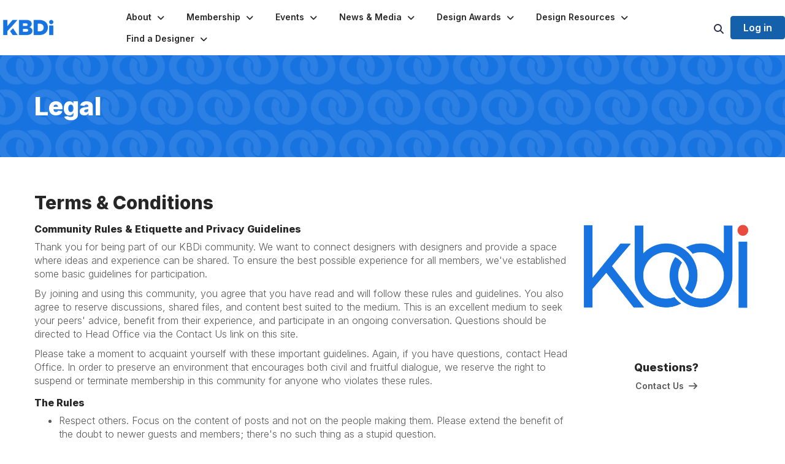

--- FILE ---
content_type: text/html; charset=utf-8
request_url: https://www.kbdi.org.au/home/terms-conditions
body_size: 100124
content:


<!DOCTYPE html>
<html lang="en">
<head id="Head1"><meta name="viewport" content="width=device-width, initial-scale=1.0" /><meta http-equiv="X-UA-Compatible" content="IE=edge" /><title>
	Legal - KBDi
</title><meta name='audience' content='ALL' /><meta name='rating' content='General' /><meta name='distribution' content='Global, Worldwide' /><meta name='copyright' content='Higher Logic, LLC' /><meta name='content-language' content='EN' /><meta name='referrer' content='strict-origin-when-cross-origin' /><link rel='SHORTCUT ICON' href='https://higherlogicdownload.s3.amazonaws.com/HLSTAFF/a5fa9699-b0ea-47d2-a196-e09518d21b8a/UploadedImages/Favicon%2032x32.png' type='image/x-icon' /><link type='text/css' rel='stylesheet' href='https://fonts.googleapis.com/css2?family=Inter:wght@300;400;600;800'/><link type="text/css" rel="stylesheet" href="https://d3uf7shreuzboy.cloudfront.net/WebRoot/stable/Ribbit/Ribbit~main.bundle.47bbf7d39590ecc4cc03.hash.css"/><link href='https://d2x5ku95bkycr3.cloudfront.net/HigherLogic/Font-Awesome/7.1.0-pro/css/all.min.css' type='text/css' rel='stylesheet' /><link rel="stylesheet" href="https://cdnjs.cloudflare.com/ajax/libs/prism/1.24.1/themes/prism.min.css" integrity="sha512-tN7Ec6zAFaVSG3TpNAKtk4DOHNpSwKHxxrsiw4GHKESGPs5njn/0sMCUMl2svV4wo4BK/rCP7juYz+zx+l6oeQ==" crossorigin="anonymous" referrerpolicy="no-referrer" /><link href='https://d2x5ku95bkycr3.cloudfront.net/HigherLogic/bootstrap/3.4.1/css/bootstrap.min.css' rel='stylesheet' /><link type='text/css' rel='stylesheet' href='https://d3uf7shreuzboy.cloudfront.net/WebRoot/stable/Desktop/Bundles/Desktop_bundle.min.339fbc5a533c58b3fed8d31bf771f1b7fc5ebc6d.hash.css'/><link href='https://d2x5ku95bkycr3.cloudfront.net/HigherLogic/jquery/jquery-ui-1.13.3.min.css' type='text/css' rel='stylesheet' /><link type='text/css' rel='stylesheet' href='https://d3uf7shreuzboy.cloudfront.net/WebRoot/stable/Themes/Themes~wds.bundle.982648dd34f98351ac71.hash.css' /><link href='https://d132x6oi8ychic.cloudfront.net/higherlogic/microsite/generatecss/f7310511-16b7-43a5-969b-7364ffe5b38e/75436fdf-5ca4-4332-870d-69cbdacf4da2/639036605030270000/34' type='text/css' rel='stylesheet' /><link type='text/css' rel='stylesheet' href='https://cdn.jsdelivr.net/jquery.slick/1.6.0/slick.css' /><link type='text/css' rel='stylesheet' href='https://cdn.jsdelivr.net/jquery.slick/1.6.0/slick-theme.css' /><link type='text/css' rel='stylesheet' href='https://fonts.googleapis.com/css2?family=Poppins:wght@300;400;500;600;700&display=swap' /><link type='text/css' rel='stylesheet' href='https://fonts.googleapis.com/css2?family=Montserrat:ital,wght@0,100..900;1,100..900&display=swap' /><script type='text/javascript' src='https://d2x5ku95bkycr3.cloudfront.net/HigherLogic/JavaScript/promise-fetch-polyfill.js'></script><script type='text/javascript' src='https://d2x5ku95bkycr3.cloudfront.net/HigherLogic/JavaScript/systemjs/3.1.6/system.min.js'></script><script type='systemjs-importmap' src='/HigherLogic/JavaScript/importmapping-cdn.json?639041357285893363'></script><script type='text/javascript' src='https://d2x5ku95bkycr3.cloudfront.net/HigherLogic/jquery/jquery-3.7.1.min.js'></script><script src='https://d2x5ku95bkycr3.cloudfront.net/HigherLogic/jquery/jquery-migrate-3.5.2.min.js'></script><script type='text/javascript' src='https://d2x5ku95bkycr3.cloudfront.net/HigherLogic/jquery/jquery-ui-1.13.3.min.js'></script>
                <script>
                    window.i18nConfig = {
                        initialLanguage: 'en',
                        i18nPaths: {"i18n/js-en.json":"https://d3uf7shreuzboy.cloudfront.net/WebRoot/stable/i18n/js-en.8e6ae1fa.json","i18n/js-es.json":"https://d3uf7shreuzboy.cloudfront.net/WebRoot/stable/i18n/js-es.5d1b99dc.json","i18n/js-fr.json":"https://d3uf7shreuzboy.cloudfront.net/WebRoot/stable/i18n/js-fr.82c96ebd.json","i18n/react-en.json":"https://d3uf7shreuzboy.cloudfront.net/WebRoot/stable/i18n/react-en.e08fef57.json","i18n/react-es.json":"https://d3uf7shreuzboy.cloudfront.net/WebRoot/stable/i18n/react-es.3cde489d.json","i18n/react-fr.json":"https://d3uf7shreuzboy.cloudfront.net/WebRoot/stable/i18n/react-fr.3042e06c.json"}
                    };
                </script><script src='https://d3uf7shreuzboy.cloudfront.net/WebRoot/stable/i18n/index.4feee858.js'></script><script src='https://d2x5ku95bkycr3.cloudfront.net/HigherLogic/bootstrap/3.4.1/js/bootstrap.min.js'></script><script src='https://d3uf7shreuzboy.cloudfront.net/WebRoot/stable/Ribbit/Ribbit~main.bundle.d123a1134e3a0801db9f.hash.js'></script><script type='text/javascript'>var higherlogic_crestApi_origin = 'https://api.connectedcommunity.org'</script><script type='text/javascript' src='/HigherLogic/CORS/easyXDM/easyXDM.Min.js'></script><script src="https://cdnjs.cloudflare.com/ajax/libs/prism/1.24.1/prism.min.js" integrity="sha512-axJX7DJduStuBB8ePC8ryGzacZPr3rdLaIDZitiEgWWk2gsXxEFlm4UW0iNzj2h3wp5mOylgHAzBzM4nRSvTZA==" crossorigin="anonymous" referrerpolicy="no-referrer"></script><script src="https://cdnjs.cloudflare.com/ajax/libs/prism/1.24.1/plugins/autoloader/prism-autoloader.min.js" integrity="sha512-xCfKr8zIONbip3Q1XG/u5x40hoJ0/DtP1bxyMEi0GWzUFoUffE+Dfw1Br8j55RRt9qG7bGKsh+4tSb1CvFHPSA==" crossorigin="anonymous" referrerpolicy="no-referrer"></script><script type='text/javascript' src='https://d3uf7shreuzboy.cloudfront.net/WebRoot/stable/Desktop/Bundles/Desktop_bundle.min.e5bfc8151331c30e036d8a88d12ea5363c3e2a03.hash.js'></script><script type='text/javascript' src='https://cdn.jsdelivr.net/jquery.slick/1.6.0/slick.min.js'></script><script type='text/javascript' src='https://cdn.jsdelivr.net/npm/lightbox2@2.11.4/dist/js/lightbox.min.js'></script><script type='text/javascript' src='https://d3uf7shreuzboy.cloudfront.net/WebRoot/stable/Themes/Themes~wds.bundle.0ad22379d25ab183d6a6.hash.js'></script><script>window.CDN_PATH = 'https://d3uf7shreuzboy.cloudfront.net'</script><script>var filestackUrl = 'https://static.filestackapi.com/filestack-js/3.28.0/filestack.min.js'; var filestackUrlIE11 = 'https://d2x5ku95bkycr3.cloudfront.net/HigherLogic/JavaScript/filestack.ie11.min.js';</script></head>
<body class="bodyBackground ribbit terms-conditions interior  ">
	
	
    
    

	
	

	<div id="MembershipWebsiteAlertContainer" class="row">
	
		<span id="MembershipExpirationReminder_67842c4bd739465a9ab2bfa28f08ff28"></span>

<script>
    (function () {
        var renderBBL = function () {
            window.renderReactDynamic(['WebsiteAlert', 'MembershipExpirationReminder_67842c4bd739465a9ab2bfa28f08ff28', {
                alertClass: '',
                linkText: '',
                linkUrl: '',
                text: '',
                isInAuxMenu: 'True',
                showLink: false,
                visible: false
            }]);
        };

        if (window.renderReactDynamic) {
            renderBBL();
        } else {
            window.addEventListener('DOMContentLoaded', renderBBL);
        }
    })()
</script>

    
</div>

	<div id="MPOuterMost" class="container  full ">
		<form method="post" action="./terms-conditions" onsubmit="javascript:return WebForm_OnSubmit();" id="MasterPageForm" class="form">
<div class="aspNetHidden">
<input type="hidden" name="ScriptManager1_TSM" id="ScriptManager1_TSM" value="" />
<input type="hidden" name="StyleSheetManager1_TSSM" id="StyleSheetManager1_TSSM" value="" />
<input type="hidden" name="__EVENTTARGET" id="__EVENTTARGET" value="" />
<input type="hidden" name="__EVENTARGUMENT" id="__EVENTARGUMENT" value="" />
<input type="hidden" name="__VIEWSTATE" id="__VIEWSTATE" value="CfDJ8JEeYMBcyppAjyU+qyW/thTKO825JXUMoaNTMPZFDq3IdwPJgOYldx9fFthEdP/dqhrso9BIODR2HOfXXJAK7R0PsI9kb4K+EsQsdpIlg2qDgOTcFa6x+qVZmFLgHxPY1gcBLIL1ZQjDQfc5FM8P/g5wBswLQS4+bOG2WYEAdHLfFjCNC3ImVrnKJ5yfl5ciGUpxyIrjdbbiLTHBDtVXANB8H/GvkF1tHQDjrlFpiKFiNqE6bwf7LHZPcIrjAP4t1WuoHjcMRgVKv4faJpmyxkGPvyksGbRVzig32Fjv9gu8igQNlmfhAlcfo03gn0UU/SuOOuSajYTYOARtfAsmLR1RqT4QgFuo6GZHn11CaPugDTxlZMoXna8lXReapL2QfNorBSWwi2MUJgdZn2uoFiFcORvLVFskj31EjnDgO4WbS15qS5OlFejg1SROeZpgFSPITEW1cU4j8lscr8NuIZo3B8Kjw3fiuB31Vn8JELVhJS29uIaSfZWSEgWFaX4+23u/tZNBoqi+7hO7+1dCuWMvtfu0Dk2Sv8B5KXtffZef2IuLFh4nRJWH5IlNoF/wRYYDLad7bsRMsdReJlGM6/SL+sTrHDF7mXPMrDSUxEAdIrXKV4qsdPt6Bxyw1enfina8kFELTD0IiUiFkpEYqhg+YvT1OtQRLbQWH1p5tvsHTdYbYeeEb9GgFV6m1v81W1tnKbf9+c0onDBrOHkFNnN2l8bp4/49On/uF5HNa2NRfzDTOY750xXJTrmsOvDBnMG4ly/+o6zeMhT2o2fJJYTSy8PaKX/i4AJOVSqUUbrjeA1T3Xp8tTRansSllzithpAPsA4Eq3G9i9N51agCd9U3NahaWaghAQ/gy3KK327XqchyICkN7rozQjd/oAxzSCu4T0GigcZDBeBOzGdU6TSihL+9+X32v4MpOTlMC1GYK5FvT216cSd2oJjOVzFapo3ACPfOUMlIpl1tUttTgCCs/Ev5F3Ka+WpJUleh6XTZwPAdQIY4Rek5TNwXDBu4sBLkeKhakraFGQ7+lOZpJvFp3s+8abjTH2HaTiePDdFJPHsJ0Jjxl/3SDlGkn+B0+8f0Et1/VpCgmxeY9UKd1lc2vJEGomTq0FM+A1Im/PUTiHQdEu+7wORY7yU8E32gUpOWl3ouWGjTJqrfv/8Ovj6eLyunRw6YtkECEsLvzBB5Qq8oWPXQ4pL+56Bhin/snCW3dIgnQN163jmAE/N4uxU0oASy0/wHuLgqx+Wr+RBBib4hOWYMOHASNBxHe3fYBPwaWz3AT81M+BnY195zlmofL3jPc60fMP6eJRnmyMu8UKAlYDDz6VisH8//85uUl9TB/AzMxsxqg69ERFvB+YidCCptRD+pWExUl/l+SIVeq+Xtp9udex48w97we6mERzA8qcxPvLX1WbPfmGzh6NEc5QmC0F6qkzIyQyKUuscQ+3feXgnhHs/EXdiqcNvoXviR0ANYQ1kt+lBMxopyqr0qNlgDinyFu3nKbm1Cheri5b2foscYeT2EzTt992hjPfnmYwtBSJdr5ilTF5VAUuELbSM/48TGKe2O1s7crCqdQKdpq3YxkY72LgTQrktXY6If48i6MDH0xRlsh9oZRib++v1hORkoyaY09W735+Nw8Rgp0uQuyY1qgyNAEwJ99iAjiiWqk2rBpHda0GWmExGdbj0Jr/DSK+H0h03YkitRCHB1ttQ5VAqioNkb5tl236vCt35BBPvNaxnQbtAmg443UVrCbOroqBlyBxyv6e3DAvmonRIJ2XG4bSZVaAwmj74tU0uLFqX/su/MruCoX3EeXx/QFSnYICVKvRofjmCExC7Qbob8lYLVQRvhay045J3BTFYRME0j1olZb4UUmnJCQrmz34mqJlwF8ZH9r5Qg9w4INT5o5dFFjcx9S0q0mXyKTdvVTKWq2Xxh90v+OqjXPE12+yql6AKl8qNk6j9amzXKYO7w61L3MLW7svpcyyuOLnEJLBbSMdFw90Y4CJUouF/L6jxQcnfi7R+epe1WA6k7FL04n+EawQl8ZaIGMYTN+PLF3wYzMhvuyonuVj9RfJQ9O27Eq9ugg3IRywIUffCRmCWbc54IdsO1ouefvYaDfDYH4FZzTQQSmIrd1tCioRFu3ctNAZgyuGNaHYEkgakCwn87InWfnYnL9HHffQxQFNtYm7x36O8G8K4cVqFIC/tcAeLc5IpyaCMO19L5VsaYntBaZXXoFPsYJ0QI7BTNWHjjtg/5tpirKl2Znvhj52cGRwevaaDd1aLgo8aGoWCJsYerz3g6K1FT2ckcJsT75nlJ1Jud/ud8pjh8gQ7P9JLN+nMSoDLi5/lL7bBwLz8WlX7iCvbNGa7hOnewJsDnD0mtZ6DpMwik40IANgvla8j2kVG9TllI+c96/SbUNNb7WJD7PRscynubZlay0qmzo24uW3pbD18NDn6mNzaqCAR3j60140JPj9GtUYxoC5hALou6WzchgnRJ3Ou5uPykC7GqNdwiJRs/I5VgnihgPUx6MYASxVlbPX+EEK419+oEYulZoE/BfVoUAIkk6NZpOMgc9pEXe0LovCAKWGH/d6yk4IwQWk4Og8ptdK9xNQ73T66upXGXgEttv7GTJ/wvsoO5ZHFm3U9bQdCJBtVWzSH4IjsYNosBd5JO1/0DY3ecP5Qxjl6cTkR2FpEben09j/3oOTsMC/R7/Cs5VFe/9lrMYGqVsxtEuM2bJe9GWbhPXkcn6qkFw7WJnE6XhZIvaXdpgPLiHt7n6NJ5spOJ/zWqiR7VaRG2fVyt89CsJCCnvP+BGnqOkDHmIiedqw3MBmJG7MSuVNiEazzZDz0pbZBY0pDfwBIZoVRsnJgAMxuy0oiDC+soSgekc2foWMe+Y/mJcz9ZB6I06pZy4IP//dpupuvlvuCOfkyNrj5b6xhdNVJdWDgRFYbakcl0U72YV4cFX6/rUmI7f4cXhh1gVF3lRmW01YU8D4U/3bXERCUNhy5YxkPBbao6qmqIszzjclNTVrs11FSAHPLvPn68gix9WV9+YTsXO/G8qjWtJSa1AY/1VDsx0p8Z46RKoZx8cI05MilrVmrpmqh2vpxutnckyxp5kpwOgzDbIkE67muqKWKFE646MFyKxycsb06ETaIjp7t+hIBWvu8zYVeNciaX7XwolfozlrB/G50IOm7X07bmTIZmy/dRMYDH1WcxYsI7jsqZWFoeA6DWruvdTKEUw9H78QMHzCFEs51EW5IGT2MFssi8DiorQp1x8Vg2dXQgeeELU4VHdPx028JcOU91PWgwNdFdtam7D4hPTtotdgekNjK/vSilgCkLhI7ilo/XYLPNZfH9chFhBc3ySL4KPGx0eqG6VkOfcC/cRe4wmNex3OqeBwdXn47w8+PjTjRHcdU1/BHUKPz2X1Q7T7OHeBTWyP4sVFwH5C+wH6KY86dK8M5D+kXx0b0P2/Zi6ejn4X6J+yy36OCgX6CJ12mu1htAtGexLSQdxGy0iE7VInox/uUtADuLPBuaRpvKGmEN5j14mPxhf/NVqFO+DUvlgsydkzQvq45LW+R/WtGjQhwqpmceZqan6oMu8cykej9Cm/AsS0sMBV406Ksmn/Yv1kWxq1/ToSPh05sy/BLOdPUvqJOcq5tA7nFOBLhHBuMUWQLF1RsqCIVWVct8Mz7T6Rl8u+H0yvBiAjMjvLKgAp564xxJSUyxbIKHl1Yo/E9Zo/0ssMHDMWVwsjUUTCPPLldChLblVFoGBVam5iC+p6Ae24urYRag3WcaQucaL2zcCX/PjlEhb4OFdcbOStXk16JNhCqnopzwOz151U1QsCxSNPVyQSLtOMO8B9dp9h7tSKHFP4Tw4LIVYJswsjqBsNuICdBSlPgGXD6UESNlniyrbk11oiLVJxmLjCjL8Ap7jgS9isYJwzoVbpL/y1MXW4yuAqNKzMyQ3l4VC9MtwHatjv6QSTWEJWjZD2Ey8xfunMmDKSmzTmKgWS+081jO+g8wqdDp+lAv3ZmTUyqDGkO8rW+X3fAE9CfENImJKuy6PMqhQSuiRBLHduzcpzZ3PllNBoj0DMgIblxWHScYgkZc/oiqBy/OUD89XmbXrre0rL4/ZRdRE624hYISgKFAdNE1JUX27yWDW80gJpZmMIGqAZrAdbSHrG3mJnZHhDuiL7QYw5kLNMvsS+ftg6CcYgnxQobBHY/pLUD16BRZDL0TaH1fQz3rxGkgA636t02zzofVk7byBvmuXt0BmK293y6CR4Uvr1GdsRSqoqv6DquI3+DnfpMSE+hEvKk0iHNqHztEBg09U7FjJLoxkrd0Nedfkbslnt7q4EyHRVJ9p0axg/sc93cuCXMLJhivud2vzraRsvL4yLH7nQaAT+vshQy+zfkczn1SkTheFD0EasxDaeO2WKqoswyiMS9a4cm/rwkmbHBTBSIQLwAdeaLfDoawUDjO2jkwo9iRVqr9SCIQFRW7XspMeOg/fbrtfSC6aYkpmSyfGhyFMhtpdbg2Miir1PDwQMp6Vo6RrXqRtqpq8yhoosAvZvwFFgtabt0QI5RXckH7S18SUVnfT9aX9pg6+7PU4y+Eoo95nGI3c2iUOMqpofbjBvY4+iH4W4IYR4CwMgch8rSXDcrKMKQj6HvLGljx8jslBgAhvXRn2uKBu+NZ/iVmdiE8Qc8eHQSGsJwgXSplCE0A0S/kCJmTyLNZ7wi+kc68fIeob9+G/8GLO93/V+qA75M6Uh/fA0U8jUHRX/njcpJNHWSDVw14kFuNktp5LHZaHol15eG5KbksZj7CZsaQerugCgvEcvMZJ3Xcr7h++rssLcxqg/84EaLX86Se6VhBwVgzqcvo20uNp63L9O3d60s4szBlkrn+qgqrIJdjJk7XozOwc8eSIOQzsMeGmB6/Notdzzcpv/53VEZMXd8lW9aP/5dB6IYpoOajEYL65cA7Zbeqr4erT9GHH5t+wvZt72T79d/Ep1d9w+r2zx0N7EP3sF8B6Q0XYPtYaPlnMlUqYsEcsyqDB4mZV7JKx9h8Id05YIPtNTkRrAYhOBdPkqMLspn6uUCfVSspVB9i6SR3k2TogGFp3uMwOWlQXHaQJTwC13LN5SMepe05rmBhmsxDtL6ZMsfT11iUZ6G/r5KhvK0zi/fCaX/mVD/[base64]/QEmFF2ZaLS9p8UZYqg9xJ06XBjyZ8QpPAj7ESGOJiedDmzU+xQyXHtO1nG4MNZMdQWKIlLJ2aBRok7qbSiUBPGJKSfa37FDOY8lQnfck3jxya3rfr11Kjdfg+bTOhcrm/0r8lUbK/BZBYADFwExlvckvCiIM1c0tk/sfDL7i8HBc8Km3h6fgrQV0moEWWIY8QDAOwDyNMtcTIrXEFxfc4yU60EvRUFaxsK8EioHV3uJ1iBNignvcY0dxnXundTXA7d9Lg5n3K2RBjoTij8jeZDzGWyNHu7p62jsa1WjJkjzbNeA3U/gOgYjZxO55HAVrWmOdvjCpim2owpWDuSoTVu2EkWvjrXG0GQXQrYOj6FhQydXXZM7MEZzHPOr2OeVbY84fxKFQIvHhjxMiQUs4Zbo+KSDN0cBAd6cPhgijsbQoUmOeQHpko6b6HGID/PVduo32aqH7ezA/JzxEpHMP/q9vP6pz7ibC7tJd3AJNPmvhIZ67vnoV5JMfXwkAd/FJZweLRjZJrjv6HmXCZLFuxjYr8BLAqbRws5cK59QPQCMW9IiAkZ8LUUPkna2dgAIJ+UYH1ni7wqaKsTergVcNFqAuxDbyf1cZ2b9KPuBtGLNVp53vTz/V6L9rHex8q9soJlDMEbC/6BVopTZhWqefiYcPe/JLVPA/HH8gAnYlG8E+7ETnna4yHB8fYNUwa0eO/AvgIcNZdQh67QaS6sDC7Gxr1fpCagM5ovUnKLxAJ94jrI/1ulq5AA2QMc5EB2qhxkSoQtcDH8bZig2KDcGKrunCJrsjNgyZVCaNkUobV1pNNBmB7CTlHn9oc+7H127nR8JA7taV0GNhGa78ZK4PMzZvUWQE7lI2GOVQxXJBJzZLao8wJUMZaLdM4xj/JaScW1Gxl90o2wTwnYNhkq9syNMwiH6/eR/lPWQBxDdznsVo8MB4A6GNvlD23PGKV9pvDUDrcAPoBmWkOxso7Mthw9wuuKDGVzXUyrVVBWPXDuojcPiajOEethBBth6Gtfzygw4jyx9spQ8PxtaDTyOrcAHI+y2VMq5d9qiJU6YaRzBQT/jdlctqoC19DGl7hLcK4bdh27MMfcazBRwa/GXlJssHUacpenXD1fukLEdXr0UprYHO72IFonfWwur/arryM2xIHbbhiGbSnctY4D5oKJYmqjtXbBRrTHiUD3ffD6QZou35yDLDUpm6RUw16nbstiDkRiNT0I+RqZNY6aF0tLJCA+aqD+P2DbkFoTk8OOYB9WKy5d4R7FUQ1W4y4tsCYW/d5yExSYadKzF8SMLbxdMhcVo9MeZGx+z/avyLMKKQ0YGEL73pzTCITiDsCgUqqBo4NZmeXY6qW9ZknaKf4RqAQ51LNjOVu8hCGxN4Uiv1vylZN8slrTqot/R1SGdBAKV/oUvmHNLJhiLhP4rGgv7U+7yfCt50Jr2wXA0rEibJqXh6nZkPf8OyKjoahqHmdFvXZJ7cySA1FobMwhhy2/R6kobOpPpJowrzfFQZmb8hEfxdVmQNOLB0Blle9VakzZ8IIiMbAInq//0h74nXNxQOO5MF1ilijb7USfEtjJAiRn/VNPxq1NW4V7VjRMWy84Pq7xb24XsMo7yPfMmlr5K1roiUhYr9wRM0AGsVXm/eCuYOGrT7iu4Ysa3gL/15SSyDMOFocWoVP/I6fOUL0B7jMX1ac1q/ZWUJIkwScUq8qIkKgBYJp6B2N25ieGWtmM2cmE7/UW4YWTFKEX3R796y0W3UxpJJBlXJ4nLC25hi61WUzwM2tW6TmBBF2zA7/GZrYh49DLjslO00BuQux5Dj4J+twv3mmbMFbNVmMU2mg/OFRgzekkOeWJPPLyO8CAK3xzLQmH4QZ6qCI+QuAgyhrdT2C52L1IE/pT2NJRfME7wFdytzEwNuiHYg7+FHC392FvTgcmn/jmXsatna5TfSufxrtBHkrRrsKimCdYC9dzT+VxyS4PWP4YXCj3qSXghN7/+A40KJ2hFI4jo79WYPY/ciyjSn3ZAZzk4UmOH+BLTrIom9DJUHzObdeZX5MCEA5mpvr3YDT44pogjGsTXpp0jSNeL21qxtDef5nj6Hz5UXavWwu72szon7AJyuSZOSDJ7krAsuNZuBumtATHeqvWMNS9aAORhzRBffC3bcINVuR3gbUFTGrtXtM25mR0mDN4d3cWyI+Q3sXFD/j0mp7FNU2ZncV/But5sB40qvHcWkruQb1QwY9abs4SmWjc8oKDnBsRz3zkTC3wzXeKGDA87LlWRZYanotP3AC9ivEi6e2Fb2drb9sVg1zxZbpqQ0Rbz/JDtkbn3JpniduLjUleJ7UnUFp6D1LDP9bcZqY4ADrwdo0ZczNEK7wBxnXi2mqL1wchxVe55+1992ohiZUUOrQJj6LYxTH1s/Y0HH9ubfvJMBWSf0bFAAcfTtU06TKAr23D8+szniXQpJEOlzV4Ow7pZbaUwsXQlOfK3i+LEnBavY00AlYUOOC6lDGdszl1j+Dz3wdddrFzJAfGqN50YSyKNxsrhcafAWqnX9jOHeSAPDmUXIBGdieUs3EcVlmEE07Ru4prAx7OXCZ0yc7CuxecPekAAj9amiX2su/Tkgm6stSdOJK+nJ3lQ9m+CUrLybP6c36ZZ8s3VXG+kI5kwNPpxU/llUJ7UMoIIpIu6NCybVst7O0YeqcVSQacLoqhJ4cclLjUaAM87uZ9toNGp4a4/IS3YweiJcHykY1Uq/9Icr8CiZpoSVepOI85ZP+60ZAxCwIAPYmXkf8+ixKcUTW5cB2XXK2MKXgHjumkCsw6dVNYY+YeQqcMxu3mO3GIq0N5fKQ1nX159F2Qz2cfRjmGnBLY8lUpyWVmnaWdxe1CWvqHEoVPDCdWQfq0Fiur1h2dP/LW6TWlUf692EOT0b9buKPjP9hjJBW2vSPz3Dx90c67weNXg90MgBQtJVMStZggH4TDPkqBsha8YxuKk4vzS2higBZBzNUGCGUn6tXLYEt1lfDDkeQN1tE0GolDv8qVw/wBteifKT+adFlIYBUcwpqcqL6YTf6An4rjb6d/nAvgBgm2AcOlPeXZKqLcsB+hs3GtUxeSq3Ps+YP10bH2B38NUQiXbxitwPId06Kd95ErdVSG4YjtXdG3WIpuG/iFgPAgmI+tg94Opp6uJBfie3mK8Zm6m8O/NY0gQLC4O770zKV95j7k5VnWEKL0fZzMHGsu405AI7ifx2dVCrjFVqv1Px4CtI/UaKV53A8neoRaEL/s7TBWQ/jBZWLfATcTpRv/AkS5VAFWYsyEylAqDgNI/OCfe8vjFLq0m7iQ/okHAFDK5DtPisP9dXl/8yrG9DWbZ1IDHQnutcqnTupLsJJ2PNEVUszQLWBONAegN8+RNyBcj/pGAQKsfbxB7S7YwLaCWgCViqAr4lBwiVWlPfrCGZncjrNFVZma0GRUMbedqC0lejuVuS3dZFhwN/Cq0+o9bGJabsiVvFSUkl1pKHt8KsMjjTIK518yejn6B2LLecdpntzVd0vS3EwX5GXP0ZmNL4uLRvNpvCHaPsg92tNAByPWujymskddS36BJnTHu0+Bx+ePrVWEI6bksZnXH7Dg9c73iL51QSurN2n6MKYj/vS28d+oIJx+UoN9+8xDo1I4q24XtXtVNTJl8+iqi8RFr0buXt9Op1jKueWOtDpA+CUSX7J/8kXxTs9qB/6iwbWthWwmoIJe5sWVNu1vDW1RmRnwYYGGtIap0QNZONEZ5ub6GIP9S/kviZ2wAPjJw9xMFA4PeLhXEsTm5RUTzMCeKW1/CERYt5J1p9IKxheIqqZ0VbDV0MCziBwFKfRLfpoGjJP1DPcnpBY00cNrQPZQErEcURl55IjhLAuxb6D1e4r34qBIX9xlOyaF3Tg1K2p6HOmCjECedP0osLQdwolH/qEwcd569rzuTr8ZS5OKiZHb97vbqV4cbMjZ2V+9+Fi78R47CbCKeAm3sNDGS4nRvPmuvf3MEHjFMIf3I89ytE16YGLF/[base64]/XE2vKnNPggx3U18sJAJKFT4YUZK8CagtjfxgSDO5LdfaAaRypK/ff5QsFyaFZVmeF4J5CwfktXsg1fmhCX3h93Wj0Zuaiuvqs5wRaZHcDL2tMhM3s+AE/UtKypmYax2iqFrgvDHvXXhmjWhKpoUyNjpFWEO7/AADNFBvGWXvmv2d2ezJ8h5wUatmauYaGhCgimjOfO5KzgxBCc06iixdlXdq2FarjgLOu0D7fOTWG4Ee5OvHB0wqDxfkd42KI4q62zcQwFR1bFPfmbDM2kV36GiapUxHUabKNYG6kkk478DF/x6a3jI1cziNxTizv3GdEUrrmkcNudeYa3umfBDWImhB7OiTYWSxk5ZVrJOJHRs4pxZyrscV1oBDFOHqpagXjE6JXUh9xRnSjFyzilcQEQUCqMaSl8bSdXSqh9EHF1aG/czgzEuOnZujEpnH4C8GfdXLCMze1rwKAu/smOBV+CU87av+V9l4FeNBJm00IXaAzBY6SU9TfcZUIQ1/bYXM8Diol8LKL8ookvjWFni0gblyqtoEo6Ds2OqUn5BBPOUPot2JeID0ZYmpBa+loZMGPj/O1OePEMMbpHjplsqIMHsCpqIiX7oGw7BuVi672cYv5WoLHGlZpLjXNXT6hKVOZs8pbQyOEDKY8Ae4xHuzn08aKoaR9TRVTSnGKijWA+nMR1WkeZpAW5eTXairUQ/0mSMQGdhrMCCtbu8NKncU5zerSmZ+I5wuqlw88OqRUk49wOXAY6YpGnby8JMFBDbCCAPJhj75pHCTUSYeYrmh2x4dqBeR5PFV4da4waOi99xy4LtT0yM9Yjby0xtWbgiFwPnpuTfGd5n34yUZtJERSBeeAt38LuNIPkzIh/kWfLVqbQRXuT1kueif9DFaBWt9GLCvFg4OvtaIfLjrgYg52nv2UDyxJc4HMFgxemzH1Yjt8DLiBphZnR1Ed2neWXs3w0uBZ3PBLg6knOct5K8dVmCre5B1lxt4e2xnhz9eCJgGEK9Sq+WL7S91S9/ceRO6FfhAl/EYj+zzGYC1CoIRif+URB3f/KbPVGnsB2SdIqrsWuztCslJb1VwpPSnVf5olVFm/p21KlogAyWz3zEWJczDWuOiVPcagBcK3Gug6gN+gqDxJenSKheG+hAP0ezksEB445qoJmU+EKwmOie+RnQ4JXqU4DWFjGBKkbaNj0ouwNYdZVkEXoHlWl/Qh636kQrdV1//+tMyZHUWacrsxgXux/OJq9PMF2o90EdUpoFKzCJfwFfREv6RtjJqr7H4VhyBuH5diS5PETspeUDttKyxdNubnPYwGRS7/K3PdLlFCzzx39kI08v3X0zNx022WZj3D5/cKsvoJjJPIg0bLnSMySuo0XW1SQ6t132p/22/Cs2Qs8Efl4bZmbz5e0jP7IR9suaKNoq7tZTz2wJbjl/rdNOtDnsEgM4VASwbJrSNuffY9SRSrcSEtzXCgekAFrwUfnMj04VCy8D6K2EsCMvSRB2H8DDg3l/PgwdFMm7YK7ku3GVAmGl2DnNuj9hw3J4AB+N4h14N6u2vchyCvUNtEku5Si3EkJ2r4YdTayJPj88fMtgoDWSknHLpwfxbbiGgK4sMM7Rvir/Njpyzf/JKCHt/ioIwzeGIuCVZkSXR5FLYtC423QjDoibtuy5tVKsttxHvg6965fuhF6pzwwMCDWiv4N9uGTocgvF6oJSKpuc1DCDkZNE/DAhYMdUH0EV1wH5SVV1GyZ+w/lQnuGxD9dYR9hEgp6jN47FC4OzmOGXiBxR/xZC1+DHLsRMraSpeks1KcbjY53t56Y8f+p4DIzcCRurdzpnfWaCd1MGAkA1rqWpKfartTFlbnzvHShPAnHztbaIGpb/Z0ywG2pLU4TWsVV+1gz2vbhSHDBzVT8AV+wdvT6gTCuY14vG/h/se9Blkc6t3N7DgV0Wts7GtQnc4RcEKLKAl/DsKOPfYtvtt9ThoAA5IWBp/uJ8kD0eEwBcHSdiRsCx/bnyc4L64RQOh84ab/NacYYeRbQ6GO3szrjmlW6w893u+goMwsl9UW4ljPT4jrKUPIaFH/YOmo6jeHk83eWJT1nAjJPynH978HQ1KGaG2lX1y8wz3F1Ga7fv1Hf2dhFdR4msOGTlyqas0kop16J1IK97d3ALL51HBHPOI5J4iZ5C0bybbf4xZOOu+rCO+aK9J2rXkRquhswCS95P37Jt/[base64]/DhM6/r8Yma4nVcABirf+UL8MEYhQhBD4i2BzHwqJZJeFfGcfHxbeK7Fa2DJSB1ieY2ncL6QrAndZtIhPCDb1Ao+gDRV1hUUozao4ZL21uTudKGAw7osO/157QNns1ECRPTesMzJipBF/KYZPcisM/3Lva/AzIsYW6Rsddk+F1O4LVK78Auj94YK6xHs5jJ/eT5xTCYrNKWCESFwTrhwDU1xaeLopFtxI0oLI81lBRcj/ADWQm9dUCUPdhtqy3sWkFflKQFANfL6NtXfu3xb5eI10V6ld17G4m0A+bAxh/HK7+X7sN9spYRqXy4sJp6Qp37UHpV6zL7h+9Ro0sqztfVSQmdMR8QJcQFqfQQqglC4DU13HDFJpjZ+eWPJF7lSGCk6vK+eOBuy5FWUBCI6tV/PbYliWwFhuQbMNa/K7ZdDbYflqFZdvTG4fvmr7zx/+qA4nZWUcLhN0O00S5Pvn7FrIxETfwWITh8Y4IJfiizVZXthnY1TflrDyWBs3Vyh74H89hBLOHvQsOGhS2HWowxeVuCKFPuVzXrgLkYi/qDeoLjlXCmPzMaLXsvf6b25bED/vNM12Uh1sp4SibIKwLduJM6Cvr6uv/a4+XqYlxBO28HstfQE8zaUH/cgsroUu/JrMI94JRAAgFsjBHmTTQE1EEnyqSdOr3FPVtL9YIuk49ObS+YsqzsbMZj5QWty09K6dv/L3eHNMGsLePWobfHDieMRzz9WTlRMO00I+dFYwRUzkevXTfDbj12YQ3xczmQszDvSYMjc09WDhJtLYx7JlAjNbLqMPK8LvGDrSLcSbeazBknQiAKCbakKbeFWqn+e4kWLKmF/AWFDM5x0WJOsIRiJKh2vGHws3jZ6OjZPiyCKf9Mrx8XT3/vDpFPPcgRbGm00ZFHJD8AAcvywM450AH7hDo8EvQMNDg7VNcZ5zRYBuM6PS90B98jbBiwMwEFdAGL5lK0+gIkfxr3T6JCb4s2QrfrghwEeiBkmIcjwxX3PAJ2gvMp8NYhbQssULYA3NqAiphZmCc18xBxHri8/j8U5N29s90GGEmUrX5AtFTK8YzH9JpzSturGjKLIkdBp0LHGFZ5yIYbg2b1kOleqzWyk1At61KXOfV8QkgLOKFEeQDNlubsy2VuZhOdRrTmRQi5YvkkRSk5i5Wihh3Acvk4vpG1TH29Q9h5ew8fCv/XHCOtwyHHNPE02b6G5oJGtwdczVD1TUbTHIYEFotqzjMoVrUYlceC8bhMj7yYKSqTLQ0k6mqB9Hxk/17T1sLHgDhEVL4JTsZ9lxye18mVnk/rwqCHy0IYm3D6KOg8fp4a4l1Up89LcSoygYzMmFegCKhzxeN9h26Mp5+FBNIdrrgO2Lk+IH8L3LeMPENeiRhrQ3lCZZ13tNgdZ8LOpJDafFUGYpVREb27YL9vKgqHfMc4vRQVx43IKzTkI22YJNG06THX+yoEY94h/5fcWxGYnibvOz42PI8g781PwIV2E8uGLibDj6xUZNb/W6cuDQe/CzqqTnVsfwWdQkJSMx0Sx0IveDTcPWRzqGAYmulWO6YU31UOzKXlFwRXWMXV1vuDNeU4d6LxwTTkDzygYE5mq0rK5iJUJW7phE4MRd9ce8t0nYZcmGiLHoKFzALZU++H2dlZVBuEXL8SUvu69cBrzlK2AUYE2GWCy4kA3RYnUgGmbu/4APV9dTIZIYa+BDyEHcpKDI+NZ7Qoy7IoeP4pVD25n4tKEBKo1Z1Jnbp8e9QNYuSRbGywHLIYAIkLI8mF/P1sxZYF3rMyLcCI0vuGv0kPt5R3Mb/WdQMB7C7pNWGhqcMOcdY6E3gL9CgsXNRJ0/HA/PDKWEVO9MOGaT0UzU6+T+YdCW5QA+j5fm4jAIOLCUI2zJDjK3twYHKQT0s+O6Zzo8qlTbfhtAkAgyCbyQf5lY5uaD9h9jdpfPr6G/xiXFVKw90VJNjbObaCYb4i4G+DMvlcsGd9dzursXtfbqGGlX/FIOpuUHmdaKrIhzsep67uuTYxFyJ6nvm+g+oEPG471V/9+oBCpi++yR8iXj716Vs58YzZQcAiMZZvi3lsKlOOJT7crNH4OkyfUPXEImtO7AnZkoT564n9f+puRfnT3GDv6X8cQFAaRUwc6n/EEcTGU6s3K3WwN23mrZDTsSZkGkR0wmVU7GJeyo6r5KhtVpjMRFiNLkh7qyhgGQy7u4D6vvgvqVq34LjlbylsJIIAUTSNdEOdR/df22Kfdb/i98INmdQEK8dFHZdv8lQkzPOoxTb3oNvx9pVIFL0t9tbQus3+ZXEs1vLQL9SJDZJjrLTRUexcYlb1JNOjGqN4n009prdhRN74fbWzUs1skoQBCyA6TDH1QuBOkeB8PPR9H6Ujqb38AXSG4Z+U+L9YbfuRWgVZ7df7Qn/Tk71sBGXcmDsGRjKGKGVjc8EaLA+DqDxfpvTbwp0z1NfI23NXdwOhuYvpxU3V0GIOEAvnnNmRzNtlGXjyKPNVdei5iB2lidd3aJZtsLgfC1WgZBEZG1Wm5RF2fKxPT8yZW3lcq5UBXIEys9Ck9NV6RSy+ozVBaBjrn5lkHnq5h18zgt3vTPUk4fc90DdFXJ+cP/i0JHraLnP/YNnCrfDURwyqXi0IuzcbWnZk3C5VARF/[base64]/dumKUsc/q682kEgDIfHo49ZXLA4zWWPUpxVr1Y2baYYtdVDXGk/igB1IdO2CEtnXDwvf8CoBTZWNFC43Ge6udt6bRtMwZQmwYUzqJWoZ9Gxo5VIQG0hECvm9BqUyXzh+WQkqya50cExJmBh9pWUKUigdvfoUoruj0J+58FzyitjsMSquS6oXSo4pHiLlb8qX7ipW+axMBUlXs/1Scd1wQliceF0gas0ChLOaiZN7mJ2ijS4M8PFjYUEqftCN7bavwd2IWt0i6anY5qUlf66B2KjwofSbRx29HStZJo8NMT2gfeDgu5oZJY1fKm8QFWogJzlbtOOttmT2vxVDGKHSgvCOI/DcXHZAGAtS1oZ1nzu5M7IqnNAHYpqxc4Jxy/oahGvio7u8O52zuIC/+FEKRfbh9ssJ5hjaBoYQzGpSQ9R4EfY5HByeF3WDMANr8Voh9E/vdbauXEvu6/TJlyIZ+3EVb4sCq2Tp3EPFXX4CR6/OrFr0NIXnAkVDmbaK3x5u/yHiwdJxoH6Gt+0Le0gKWGSnRtMLAz06L8KqQv33bdc8X6PnY02wkz0fZNophrcg29ro9u1atqCmA7E/0eCqLEL94vqK1Ml4tKqqwuzCQzsHKTvxyUU4L27/y7pWqoSd+ojy3nOBccveWY5JMCYt3Qzs+qngakSRlINg59A67pidgK9nSGGKilKTkJGqJNm7u+BeK+xffzpgIQq91GiG9mPNtCIk0ml0qK5vSp27XLT/rbeSoBDsR6T+htYh+doQEHQCTXLhaL1wEDv26AuQR5HpvFoPQzLd+TqSM8ptzcB/L7dERq6Qq/a/ONqvKRvEhhtKpykJnDsX4C8d+QSrENpumnSJkG9V6xFmt3z4G4sRuDriaoQE6VNSygJWDWyZUylMbNjO51euFW5O8qMkcI/HiSQukkblDD7OWk6cbeOR3doKQ/gW9jLGHFqMbaSgeFWdH0054Nfm3RjqkPcX6UlNFpyDZxGItvz3z3djxel1GYjrJzZhjS1UplxBawkHeEXPngQz6akaczHNh7pRZOaSrQRj/QRRvkJCOgLi4i4ScbP2Y+vlRt6djlR1sum0sERBDZWKZuaxSI6xYMR6m82X/ldyOGv0Ah13W+vgCqy/+FB6sjhy9SKRbC/HNJL96mA3OTKQ2FAuXP9ieAHvzdwIUTNvYE5CxcqApOtHNAuU2U+KbanQFB3EP0EzdWYfXb8SX2cj/yIAvg5v9iSTm9Uq9T5nZtRjE4sIkGmZmCOKWYDT4sDSuNMa0+uyyB+2/61gFB4MnMy/a55DPIDP/0KlKxpn/bbBijfuPNl4cirLROkMmTciVbEnUdeZEQ/UwmtXFmnKLj2FrKLLU23jiV+HZFapCqwsTLZI8iHtZpmrH3qiZUB/MoLNb1ttgOLkvN65KGWGr+IcDwtC+XxhZEBp3avsdyvWhg1LM78wl0rUDnb822mrs9pUcY1T6me0fWX4PW6rRpmYX19eA1L60m1scFBguNVHlsk6D9x4ftBy7MMqn4Qyl2JGV/N7jfuV8WyBvlUhMMcKrLgXdPi3zaeMXPXsSBFxu5WFKGq+352dnqsiaxKquY1UaTbHa+7cbGgT3b+D9mFH7jbsACd0t4k+rMqChdhSyswckArC1xDlRaOXt5jywV6W2I2ym1fUIsLMdrtdkqNIX80MoEDSimOpJ2ub1hsDIkj4fWwh8n/p9quXYy8orkSV/m+fygDciygLgJ9gHw1WcqMcTQ5ByikG6olap5jjpfj5hiNtakOMfPF3hh4sGR7+AJgNdG3Vvqq9Cvpqo/Gc/ofdyG/2S0TFomj72a4HkU9zMv5hU5yWhm7o+ZHrv9UYqSQt4webU47kn0zstDeZZbo+yirW0FHgHmOAFlyWxh/HcThHRUrTaD3cJVHJtkAHLvMhnBbPb7YMC2xMpoMolM2zDvLF4Fs1VzIWpRisQVwbpzY58cWa0/FpwnLp196YzyfiXl0/AGTrKr7ZGr2haSJRRV4VjosLF5UwZhkdifC+cq941b5iFKmQeHBlRj2FD9rUuwVVTLva0aNgeOfKBIT9UZyY2TWorBrxqgx5jgOc42y+9Hi+QYIp7lzmR4VcVXuSlG8muTKf2DIt4aHqxAtkBqzsdubYQ/dovaOrnmLm/NBh0qrfyFBN9/kzWqy5FSoFQz3ChvPH/WGKjUyQ92zK8COoVk1fEuLLResR1VdfIXralW03giZtGlcOAmCXF3TzfoP2WwF5PS5NAO7a5ub5uvcn8Ld8nC06g1zA8EFPuUKpOLJvP2+wDWyn69qMtXI/zNZDqGNM2C4tE9M0a8XKBMLJGfzCQ4YcrMFtfeDhpDQnP9hiCUzqd5s+3SQwLX7SSn3FDCRU5RRY0O5nu0LzRW5dOFdfiU/5oEFJFN3HFei1k6rFWchDVusTXHUVwg37SoWDK/OlzS8jNeG7Xtmhbf8xH+pGfHN/bCMrSKPcv3ZHZzcjWrKJmImjGZXlAVzu1jOMdlL6IVLgOMNkz8qz+yJ682o5Jd3DsSceHDwxz944sTR0kDql0K1l3wvWIrE9DvhBXzCCr6S8Z980srRodb/D2mgj1ut2pzWxQ4ccbfG+Vm9/NNKniLDNQBtTP0oOXNcFF+z/TC1XtJrdegVTVRgmpp/mmBSibFTeNEaorsYXbrX4fVlJpEbGqD2Uc9GEij0bk3k5IAFogp/y52sqndoSYbcC6fkIuRv/KKQrs6X2TuKo0FCRs1BpRuPl8GFjRMOiglmlUESybmD4KjuO+CZHp+Dl4PYXCWtkgIFrvSho3SAkb4F4FBM8DcXKF29/hXMzPVsmLYMwVM7CdhlcLFw5ViemYwNsP7C3g9UqCSka7KN4s1YE2sDsrFzlrJ5KVwJG6vwwAqo7MVtUaNXWxZX8qW2w44/d9MC094/429Fm4efk4m+ezL2VEEMsiawMpY2b5CId1UzMuo+FqdLkkhGejZ+nug9+wtRWMl0qZiEGBQVEIaPfWNQBbigm23Mk+n4Bzi3jFCZwviyOe91fspcLWM3tdZF/jqzvLvxmEwg8xEiVj8FKKoKCVs3C7WT31fg5nlm9x+DlsbRQGrMQG5eaiKxFmPwiwevuL+7S7xod6uWAd4VdFOJJQjOBrm04s6zzTnVVIn/JK5XeGn8XCHAdaa9MB3Y/rmjVomj/M73hDnCqqg6JPTmy+OHZW5bDRC4BjYME9IAz8QhrDVvjtjLs6SwBGZ7P2tm6LqvDa6aNrYWsE2g9FSnsShmOF2fjIiZCs/LA1pKUp4fSldivyxcs3c9SfBYE7W3G5zNKbME85dGe6t0Gj53FewMTHH8KjRzAOZPB0EqUsBlqaEfzJrIN5neyWqCQjjR8km3U1hBblMBBnaOmm4HrzP+VjtDr0efCRVWCSJIXo3Eoo/pViZcJl1tcn1TJ7Mcvt2sO4n7nGaEv/IvZDu6n3CzgohPjaBdTtFbCKzswwtpkrZlbFr6b4OezsSiQfiVwQNd9u4znzsZ9X10jClbgPl7lPUt8krS/+moxvZQ5KnRHLsJjVJ6xzBn/T4sTmCSEimn4sd97n0RgudTioOdDBoEBVy60u2TOJGdJUa3KpcsmSClX7xpdC+KUK97FcP3MVk1pzw4btnDENaM1/QMfieca/guinI9rFucaUmxWXhC6cd0ygcxxeY0sACPpOJ1v1iFZdx0P22KODB8h1k0K7lPn4NeE7t6J+Qzy3GXaIl6wNAp7/3B1G4kl3fbKTAQr9NO22b5HslSDbSCHpM5tjSaV5pXL1Y1drl7deKjbpKyrgXOPIP8g1oZlEiMx+Fp7PkFurDahaKNI73uRo32ulR/WgVzmenTTo3qXnMttccNl7dYfa/S0sUbuYk+ve2vbXcQ5b8QFDQ8/5JPWH0z04RR1fctHiZ5bzAJ003Tpn1/[base64]/oW3/RH7FZKANKAIQJw/e6xbzmd2Vb78YrCQ71Vvovy8U7zAO8VwhoRjZHD1r4uJSxFc8CYkSXXToqs9+LLEesT1reNyVTu1LKo/3Db4OPz4T1RrRmZ1w9RUyOFag14MYYaActrgzoGCSjAFhB3rLP+3ofSnnJB2QDulsyWSimBXxZMG0BDXnXSI4+VMDY8mX6DxlB99HmSA56o8KNs0rzzhcBlGnELbW1PAC9PUGPvYPnnZswEL6l5XbBV3qZZZEEWS48mfgEshasd/tW7999gSH8ssWcoGwHZ3LxuP/2WkTc/aRGHoZfCj2/HM1LXqslPd3Yp/rdZhImhm+2PQKS/eEWv8Gsu5CmaftI1Nw+eXZKvjFaL1Emz1lTh8UpinldUnMc0WGPqCZjWzhj7tqadApQqahAs0V1HTRuzrA8r8TZn7xjYwU0MeXMGSUoyhjOjRwgIGY8+zlRoG8CYV26E53HBj+cdg2rpxdpHnGDk/vE+uR+ewk5xCBKbuzzxmgb/1lRoYbJ4wYdVmazXMzZ77jZn6Na5uRqpe52vTDqKoRDJ7bUhQudMbMQU6BMRUAOcj19DhgzTKdTLpD6oaw3tfUboV6mDBJRuGGYLaYo3cjhS8/CMj9PXnQDjUCi2RdoO7u9axguAVf9gNftBbD1+N3DI1xhvBnzbGtR/qDJQnKKK+jXKtsHpQI8ET9FhWoSF9DQDyPrQchUS66GiCz2XGa+x6Ms8A9Y/fwOyiL5Zc4AZUlJL0rlyHqmy725hpof/y3taWMUAjkW3k7wBjPSZrk34J363ITaOp5YR3xICi89FbpKZOaPTcMgbytgvUzfBRaX26xV9AMPQE3ej+HoyEXY40wByZVvnasfJ2qcWR6ULL6Qgc3uP/FcFYfCoZ84zbtSnSgxW5SyR3cFZWsehP0ZcXHP9OfMSHBrVAyqsVt2OkOnAOz+FAumxsn63CIpMZPVp4HqQdl0E4UHGXvC/iMY2kFbzjoIx9kfvbib/dSUDPm7nap2E45At1ZpzIAjZxnB+xmG4AWytHVHaujkxewSnJEJrYkrnkozHc6N6uCOx0prUL2WlGw7nZ3Di85C6WLqciPsDmopgZuzcTwPKo9a2TrPOfzo/+AMsI/[base64]/[base64]/lptciP/JXC3oTLTH1Us1WvnTwFNHpoK3FLitX4NQ4CvM18e8CVeC3r+9RbdPqf9mm9WUmhToHERY6njh3+3Az1xxsFbTL9ucmaPR1PsVhUYuDUVwIzek9fUMris6U2ssQIN2w86paezGV0Yy+YBdniHk9Uemd2jCm/zGjTOn+yBuF26HOE3DbO4Lx90jYB55HrRAAWGTbfLK0w7VECD2iX80QcOU8RrQ+XAnVCQJeX+W6ctYjqDOt6tKj31SuVJZjkzP6sW2EubIRSFWBah8nVXAiOdIV2K6aLh4c3vOe+APE9lz/ozQwqLW0OIht5OqBoaOffGaddq5VtNRnv/eKpbOxIvEyTVCCddLTNbMj15GfLTfRsItHmN6yXMt86uHGDHT1reaZ5kvpUpYn87MqR54Nv+yrQZAs5xtYbC+W/MoV5YkGfiVJIw3S1ZSQDfs10CF/EGt9y7CbBNibtY/Ps4fgX/3L3nnWkAdEq2xfkSYXGfM7CmTmfkD/Jg97pRgHSnSYAspqE2FSSbghdRSxBiR4/G+DP2L/704FHvX1jhkTLT9SSILNAEBdFENoous96kM5fVoHdt42yRZZxz1q6wpp5RizoeRUQKklL/x+nrREAreCvVuV2iKxvh4XxsUQwrtmalxM/2flhSAb2pOADS7ARd8p30cvC1RCuJel0PtuzX/IhKE+JKRgrLtaTFoBNA6BF14YIp37J7d0kQg1MBBxpbCua1L430wPV8pgc7J3O7LWxmevKONE/rIpXXGkWmMbBVPQowO9HdAjsQ53OKbe46ZrjngZH7P4MFfpbemdJpLYB2SQZe3xlRfSBPg2kPF9WG+YzGXGlKaK/F96plS5AUyxUQVgtNUEmYzHyk46jkYc6NIkeuaiVA9sWPxgQH411RcuF0qINjKPBmoZ8+E10ojgO3TUMvDnK8Ye1TVXbT2JD6bBQdUlB+BAGoVQ4yZLxEFV4vBg5qtzSeWUNbHxiKyIbH2hr1BtUvjzAMvsr+M+Sx7A7Vxv1YEt/PV6n9lhvPEbF6aus2mSUFblm1TbGFqkjSIM4HlqXv8fswLEoOUcrKaFu4no3DXtWePLYVxA0HqfVO8Y/CCX3iLcXfpIoEVMt5sl+jQPI1n62MCzxTmHWyY7sOvxAd6Pnsen/7Wjln9RASeKArZH/[base64]/21P5Tc5iR3sbcld6fAmIzttFVSQ914ctcBRWc1xVxEaaJQlpnA4D9YwOV1P/9qmyhqLKte1h7YxsjRQ/yE56m/f9njEiTD+EJvDfxVpEvDHN4BYMkX3huJovsVs5Lgrgc7IYwYA2tykK0gcktx44/i1CZ24gCAVw2ykR9NSQvBXEkDyNptyYUrEUGte3EWyJCsbUYpNJf2OafSsjj+xXanJzKkPuyolTR0ID5zTPfh4F+oljakNnXujtqx2VTf1OI45lodzkcN0d74mhm6ybLYkD/7I54eqUevp6BZBNCLpkl+eL+P/3mek2qCvA7ktfPzQzTUKC6r3cmLMOCkdFsUdWwgO8FqTDkYC3ljb6xVSRBucdpOnDu81MwpZRl/V33i98hie7Kn99NDbCu1nYF03I6wPdkXOlY45EO6k3IY3vaQWfKKHzhYrsbSSTVUI4naShWUfMQIHDTNYgqBotiG8di2WYLDaVk/I3H5wv8smMaAyaSbZ42fy7kxAp0OXsoXvo+8rsqddQWQWBo+1FhQrDpu7QNEtThh3wPhjfTqUY2wfwsTHOmZ4T4ZZXaQQkujWqa80/uJaONV+BbfuAziaaF6FixEWpvwIUIweQn1wfM9J6LBoofuO7UpiTqrpzdQKc8zf5/BLZZNweZX/yg50+9zBzsi7+W7b/LG4we6GIVNN4G+kriAgoTbNHwIlxv7gFzLXUyMaPK1XpLk+jlKbGnV6RxNO52akOq2m+OEHEc6jJTvDpg2u1xYQ9bxH43nHrQV+AQxyhXs0Kd2OGA5qol+M21YJElz4y7cIZcw0jrPLRbWiYW5TTKUIvT6JGj8+zn8TSldkmzAo6/G2w/BeOCs8gPDjR/ZuHGAoGo9qMUdgWhqiQ4dieYEHkPD4KEG1TFJNKYg01QB7/f8fX3ZsBc9JYzf14TxEe9sMAujbca8SnAodoATXT+p5XQD4e2SndbR22rZvjk+b8VgmdKCnjgcH0i6BgYxp/i0da+Wa0XwPDKS5uodGysdT+ca79+Lqtu3NtRVsSw/ZJD0R+FarRo9x7VsKjoPRt5DNa9efq8tWeBsw1EwFKYfCnjozMhDdHPp1UMwVhioUbv/j4wTLrZ53BjuG8lRkJDAec/VJzFvrThWjPsLIUHKAxAl3LLw+baKx6CkV3fiQinS5yuoCYi9qAKyunwGoQicaXooQdNjtpAHWxYA/[base64]/QCVL8CaPyLyEEksu6O+mWMO/ROX3l7vXA2Sf3ou0xf1n5wH166g1TZWtDeOlgdvh741nQ/YNidHd8iizQMaCGrVHoXVHcZxaAnS8YuCqR37foGlZ05SY+UMqJ+feSmBFQgulQL3NEGIewHt/FY7lhQJPN9N6WKHdz12QHrpZetxw8DMtmXfCiBubbpBSs4QMKYIsnE0byIXwYpM5MgW4jWiF7ZNKX7/LgP5ErEDn4PsfiTPJDChGwpb3A16HTBwATS/1CM2aciTd7qK1UgwvVlqAgy/+x6LSCMi6OmegBK1yFr5kvXcATuH0Ow0cMrpb6lxfhwwUvfy5DoLIQqVNUH+KIdabYHDAxgdlS1zPtsJ8xcA+KqGA34zaeUu7RU0GQNCXJmnYdaDYVR7rUkbFtTFjZUFEijMxkGCqQMmpX7Wi9I9eh28NyYQwQSNtJKWupfI7on/[base64]/Ed/YSbsHObamHBVOSUj1ktRb/AzoSvEWuonta1lPDhI/OYg5bJc5KFKvRVwR0EKSk66NxGaRq+epr1eJM8+73VVr5Nv6LWPMwnxltLek8VWZcwI3VXosKpKFdyqhmz30JxYxhdA1aaGKqwIhGMdovlGvxzBd2APR3Ez3jvWlbOR1mm+0u6xBDGgBXPlbDNKt/H/aYKY73zF+3EJ6gUo51RDGETQwtq//cNqQW7P3Fe1qcirmId8h01F62AmX/g61T00ksPhQPte5bWW10WGGO9TwksO7HiVGJ3vlut0Qk+j2GTbzW0Nunx4ol+WH88d2F0JpSN9GcfNvKnUpRDSuXIdP4TxRn1r22Hb7MJAOEv3hjupmF7oTX+nKLAoO6PQaDsGMx4DROB/yAXeLCpzz+new6e3m6vb71wN1znR/8tL37xLIB+4KEEFdkyyp3XokPhtLEAtjptjOHTG2BJZ69EPDp3DcJbMNr0Iwh6cZFZKt2hgfY75qpsxMrJpL3FXoE41+u4BWFznCWWVfh/jfu17aViARcrnbhw0H2tM1fpKAhqfkMIW34OCOuJwkNhNIcxSuIGNYYD1/fx1fqa3lcGqhThQPUiHbmkGHh62SpOHBZS3A04BwCbdmAVp/D2HqyS8kTbdtpCmfJAxMNn2BPEAgX/lf5jlHdXFEKWv4cq7CDt8Nii5zM27hqOvSz2kyS9VVzyHqBNLJiIn+vkBjQtpa6FWy8i3dgRXa1AFuUIM2p1QQ921vOvVJDnoJW7FfLr3zE4SUe+fbQZyB4HQhOEhI+YFv6MOmZjAGivcinYK1T8/pzLYd+ObXAPTFtC95LMf+PLgMHGJ9O/x9n//gsYXKFu67nfSrC1tJY6rUPDl56V+eJQUYroi1VZhNHKPCWF6gOS+zBpGmE3+eDX6DjcE6EXtEEm4UnJVO1UAr8/xomN5XqZMV8SnS+SVKJO0owbM8B/IM+OBg3u66jNRAAfag3ATA/aBJVKWfx6WefFWXSNIFwhXm+NAl+NWMSJD/bZib7hkabAhi380M6FUa6TMp4EHUI56do/dnWIvHGIZbg2E1uQt1GunU+SU2Eg9SxTtdmiAl0X2jxFVQf0YIdaUjTbGPkpKyIGue8Y2hA+PKTHJHmkAP+vdo/1q1ty9CQcuowtq1+VzXTrI/ZaOaK2SqFrDbrsUzoiaYpBvRr6MMurPvt80bfEAUFSMId6GqDVda48BlM6We15kF8PQ778IrvqkN4EjiU0AOAAUoXRUkEkwQFdymmM4+jCbkWor1NajaPMMYf9NiDEc7thYXXcVK11Go8aBy9gtbECZVYxwzWuliAmzg3Ck41H07OoEe4SJGo64CafVJtR/s+YMoGc9EBHHM21pf57JWtRLLlPTOFV1sQXbUDHK0jsCLJ71SjN4WqLPoIUgYo0rcBtvNJgyIhfk0znV5Nfve2aMBtvLwk+f+jTLQQoQ+Ed6d1852DVF4+8RdM3jx4PI9BrXX9pM9ou4Pildb3h+hg9IIUbQ3uczJ+cm3HPR1J/jKFYyjM3rvT+FpRJt3A6Z0NbqKyKKexnqMY5mMle05tDPhYUwfGFHkM2byhyKKVNVrQN/i9cVsZB4qPYnW67ssok+Ra6FEUDUmUNeyh6wnMlJUR+eAzOwXps5kj0d/VJdkjZxZVaEEP9ZlEVZIQuQcXz8AP6K3xBmGbI4gwvJyUWeGd21PwPEa8DHWqMHs10UXarlWmgB3MkhCtMiNlG/zYwUutLET8ETn2mG6kizEkZg8sJ98BaTK4G2rFPl/zdxGg1SShsZXVa6l21JUHPV+P6GxGXbAwvq0RD8nl8UHxM5KMqqjcGwi6WJpN5/3L7is0YJbJLhsEifm83v4pVo+2zTz1WbvednD/uBu/DnzWYuqwE770cxEFisZ2C0rGbYzNXBm+opGnWsxtydPlji4dfxFtLt2HiKQKw/HPsm970vT5O4CaCqcqadEDPYdzh/rG38W+Yf4pPyPVLHdyL+gqJQTIOon+eyZRBgfCDSgpN+g4KYr/HGnkn7OoycSBz8wlGN8a0mHG9VqxM2oAWzuQk8qG2RwKdajHMNmmw3b1i/+1DdAvAPbuBogn+BDkn8Ddz6APYxA4A7eCPasLgA3qZX4bFxVFnf2nqgqpCWUFs0j32Wn7s85U5N7bDPGzaadhJlQjvwonI9mI+gTeXHEa7mlj+cVMXDarVoGxu+YpSKWOAoy61C9besxEG4JjX15/p2dm0yPktU/P+IRtrXIVWyP1HeeQPkK9ayK9K20+SGNDS/B6PIbArn6ojPM7CWNp3vgPBIrprWesn0ocoVmcitz+NWinu07QOLvPujsSshCmSRVvuT99jv2UzQCc8GGNLjuV/L6n95D7LLfDO9F3Ha/f/VeE65LgKFeOK3T6mY5ixFf2sg5n2Ma5szd7Pqd2OFPua5UVgVLhomEAmGattuImF5ZH88wZTrT66ruwARor4nU/iNp+v0KOY6D6m9//[base64]/pkA2UUv6ntTcfb2ozbteWm7Sm7gW5WVCMrnGA90zwxogyA5NLP7olxreSbDVjMZTnyu1/8qYpbQSqHmTM9PD/oV79421Ekg8HdkuVu5ihsKbgh1OwnxXiBXcBjgEnS6iFYYhG51uRTM9m+yokkdYUKJOeORs0G09ZxMqooa+5VUzDDcuAnj1Iw5X3J0eC9T431ONjP0XY9sUyl9s1UwmU9xkRxbmAxGa1E82exvsV8z/pNRhy6rc1OYNLCmopyzKZYhuDFxXlZaJup0Aa7ZgoM6EqOHDbzOD3QCWxhfDbob9qgSp10lWPNiZNGuXx13DnBSqefqSNNM4PTW540O1/hChDJfWdkqTlPwq2bIe+h4clfF4dsw5eXNyL0Ecoe+E0hYeZsapEiOUWQkklujOWTcHHVeoe6IFpjpQvKVGqCfbehwdrUntDW2OdPSUSMc+AGnhKyMZO9WYqFKqUxlH2k6rG7RjSEaTuAosrKNZsG/jO2aE53T8rwNyiVovL9cuBJk6nsCWctyyZigtQL3ummCpZ7a0zfsV2LOt0dXoLp7n+4YLnPmdL1sdjUAm5XkK4WHscgDJgMTlZkBJsR9SxYlQgfdgfr4zU/CTBZaZOds5qpCXCHvcnmq6mrM5beMRF+w+hf455iuPzPaTPvGWvPSG2mCCZCK7fdVniR55SztN1Q4hXbx2G763X1NbpfwTURk6ZUX5Ah4CMZ99h28ymZC5AEsqbrx13uwq+2sqw44egK8i6Ze6TSJEObNve7M4rz/6SD2VAv1oYwvdWiSI//992Mj7ITNVekRJhkprgrz9Soac05kQq1lcOkPGYot+V2qTZu4/mmd+vKnLxI1S8EbOHhwd06g2kmxYujE7+8EwTdzX0wnYEUbtpD80SjaJQD5+amVFbPB0obWLSHjlQwws5ibX7EE0co9YOl31AE8zyW0Z4PP5q5MUQgK3xKbbA2l+hENUagcuuCo908t/NSUk1a8uMTjQYdmSu8XYsiYWxIaaqBGGny+xOk1jqzXiabjFaCpFMWVeGpWZ6xSjbFSXylbR2+dwZTwV5mKeJuVvAXJopbeiLroX8N+PuoSDRMJp8KpYomEQB+RgjNcdDZPhZpBamV002hFeme6QKOa/408L7POAjLUHHOA4q9U6m1XuK2Bkei5mOrMCk3a1rX1uw1xA9v9Yt7GSVuWivfcLB6rp5om/Wf1w85RmpSsU2yZN3s7/y0/l8lyJ4XXZM8T4YrS+/RLuRYoKVjEdoxJkyBKSlbzEpBrJLGbQgwe7NOQ0MDK/E5xotzkKDEqnga2ZZKPeQG5MrhGHVMgipgBLws04OKamogaWMbMBOSkowkkDEOLY9DPivk8rc/f7qGFK+7jATTqaocFQxzeJb0VI+0IrTTEcBBXnMAcTp82WLSOhqcsccCWSRcGAf8Y0PfeERihhcf7h3OXBITmi+UZWIMAaE+4c42j6yGgmsNzHGGtpVUKT6b/rorkKiKPZT8Ioy0myF4OBcSaU/rKu79Y35+AWd2HSUIcKMh9wg3QGnh4QXX9FY4FQdpd7M3pjaRa9xYzQj2WmizAzCDS3IuokUQX7nPlfIoCL+irFGcDwuHyV11LDDEn6SYFFESg0CdYIoyrqxtbkSM5FHgK0mYr/TUIZqm3zpBh8ci+XPbKBYOj9bv9BT0e11gUMKwvSKIR30tyoptxSiUVNS7bZAJT9xZYmlPHuUG81egXKhN6lMIidHRD4glf2+nqLTqUU5NiP+4DGFFXRGVntWNTryeicps0ajz/Nw7OsyGTad8wjkG6YcgZMN8GmwsOuuBweS38ArQv6/jlrBHFqsq2YpOfSJg5jQPMMPC0DXVMOMRqE8PeioRa1DgUWM+1IF+8ltRcqYh3A26/l9N9uLjPnnst5xBEr8BxBN4jT+JYJ+N07AD18y9EBP0Qg0PBdfBj641vu3pWlgeJ31WRgL08W1wNCQwNCZsgD3oVbxTvXZZkRhj24H2QoQ0uq5B93Yy/J6a/EJwzq06o5C0YBI+KW1nspRDgIj3IysR1ZFNpWUmEN/BzTCCIDDved1/LhwrjlhvF++GqCAq4Keu7opS6HKLeKIkNWuAIzKnP3C0LIHPmGRy9ou3hkNbzn2Un/67C9NpQr8LZlb/NL+mBeC3M+5SEZc/N5YYdUTm0kLqZTon1S9R5aACw1GgA0GREim9IqfOLlXgESgbrfrI+EVl5osVkZ7xTOKB84a8npg15HTmq0DBSw60ykXCoVUyTpjvCBeyMJyY+7ZkKuUTC/59VfsOsB+sRXm7AfjE5DamITJ5xMtjCVpdU6c7IvaGpU/5uBcDrZbRThNOBJ15lK5QXhcO+FW8GTeudCEeZ3kr9p6rEx7OEu/6UWIJcsPrU0KXZlLlj3q0ifHPs+hzCrZ8e3+8Pd6v9rqnS7S7GqworrmmXG3rH2/eGM1qLat/3EdEY22/s49tcXdmHbPjIPuaOC1dbDirKQzMwZMF6J9eApytRP2MFZPnFdvxtFuldMmUpTjknDo5MOL3gqj34Ai18W6K/IBp88bubATv+nDvFx9v1CocZEwC+VxHtcwxT1Oishqeyyr/vD44vIzrVjIyjoLAIRA3+ty3aDLEaj4YyzbzKOwFdjOWlR5JgCmFjQuLLvJ/x1wk32ioqG7G7rfLJplDj2xzhdyE8qjKw6Ol140StnurXa6I8O/ORZ0I/6z9Bvi6FPxtW9qtWry/[base64]/x3oMDBsdkxKjmVCcUONsJBUz6TU80iGS/c/XTIfawVZ4xhTy/t5648+VD5TuXKbu9zZrguiFUn5JDeyeWRX9weCOX7mckZIH9nVFdR3/ocnSUpmVz9uHKF7wKjIfD7BKsgqAlbGZV2DL5++W0sQbyO/hlk3sVIyXfYV04rKaCddFYxapgxCp9zXATWCLo0p7Pz7V9FUfT3ahvUGtAVuZqXGfSQOem4TbxUTMBJ+N27rbJ50u5kr6dxIEXntNloD24g9yKyhxrZHUW8RBED6s5AZ364BxIkRqOX0R/4+HCtdxrG+VJmQKjnXYUR+ogp0PRjDjRiJCQThGz7ndzXWZ7ZsjF/Dk9Emraj8iWDgNybC+/rhdrBiWS7uVS/jlkq2AwatYB9ZFTODH4VyEOkMclhxVoBUpEA/dWUFryVZBsZ1639lk/r2nLKP9f/[base64]/oGKpTQDvZ/3eY0XUlS9Zg2sjf4cEtURIMeEM4cZj4VfGDC++YEAM5h8mOIJtSDVuIbmL/rolNcBe+lBW9TZsmq0Z6LalxSA8Jv+3kF59nbZLzzUYApW+BAOz+mHdspFEuhxbO3oQ0nGmxiZVYYa9xIWlxJdT+/pgpILplSVsvtYSf+dpfVsqqkTZluLZg26HT8aAQQX/J+pKRe/i8mJj+vz5mHOGW2ys0ZxlZa01Gg1FYFS8EM4Tm/ME+u2z26LmRxouKEViTwniI29NZvamSOladrUNqxD5P6UUS1rxFFH8xOy7BSHcZKsJ/xFpyBKA4CVxZRAZZ+9jEwqfA3ihZ0ICmTMvSsTeOIVHSZcgJ8E1hMwzrp1rvJNGNDcWx84moBG2LwuKO+DOp69CqgXDaizyqD0IyPjb8czUWpU9hR1aC41P5TSf/BdsQZujmp6anQt90A2IU5x75IGjryAEV2ca7qEnDWrbgCsdfuuP1AQyMYS8N7LQ9xtQf7ryxOe5dqiiT90mz9oW14jVjNFl/PfdMh+4ByfuEV8O89VxC1ffLbT2GOySZ5b2jucCTSqmNBjze5y3Ig4laNLtmlBYBJ52BU0rvx4UEL0ukmf7vtJE6TOeUS50L0mqGgYD4CK2bAGO6+WLRp6wuav3s96nSvkI2QxjxOqmXkUpEZIFFlCuK7HyjKmWdTqN2LjBx/ZFsBU/[base64]/[base64]/lBpWaHwSCvJQ1OM9o9+nGWs4cOSunTgX6Xr8IAajIyxAp6uaqe64cfu9+qMb+hQ2pYbPq7P6pwTp+zSYI3btp7mb6bCNDs6LEHFmrH4Ymdty/6AIFFwj2p/g1RQBi/BgZGWnFYv0Ok3ffiFMhlZ49W/pmTtAsGj6CRIk+UnlHH+geE8/WbL32jn2XtZQnYocKvzmuc+n4Nm0AEfPnrMzOVNeHDkYRo4NnnHQFsTfs+CB1EUKEbIu8Qk1ds4yEGv96DpS0yWypw0LLZDx8/+SOoGuZlbS2tFVrSYahUWVoLsppaHMdPxJweCVobBnJzV4rluK0H+M7YOHAtI2mOIMXpWC5n4YOccXUnA8zcvBB2Ald8e4af5gEEgJkKYs/TW80OLYcV9D39SWyxAZch8L06JDGEKkcQ0SmYEXQ55U2T6vZqK6vSmPHdAsc6FJs/0Og+C/tGVtUj+ibMCz9p68H+SUI+U3AUdscQVPpPzpKSbZxb58hZwLY4F5tgYmcrzoXfLULK0Kw3DVz1FytTQg7bm1rS9HvZHkHrI01XO0ReUJ0pSnxX6nn/JLNhb4MDtm8BfpfgywJs43yvXwkiv3Bs9fGUT801QoIXBc6tr/NITrCej0osbij6OPXwNTOFDKcqcknvOMHb5oY5DU/6BAqM8fKP+U/2gTq/N38n1kUqfSZh0fXXl5RXnWC0l3g61CVl2A6FZomheHUZxBap8XcYndC3i26YIQDFTuMe4A9VG8i9bCjRYZCFarJa8Ew8CkCrlPaIshXh5lUfwNaPy8cHh/zg44YMpMudV0sRyfWMjogOabWopxyXeADCeyQhhNfzu6FmqgapGC7j/Iio1gFR3VGcc2no0OISzgjp7Vf0hgwnRQt4YNsi3rQIhEOJh4N4ldyW/lQN/14S/9C/Pd9Oz4qoV/6rP8kw5bRGIblALUNW/mu+5h0dSuH8Epo0Pht8Nhp8brH4VYcCvxfrgBp248PIi+1hGJY+XyMuz74oLgHhUUOZZ0sd/4MdVtJ6B90QhNgfzOmFnafHYGfDL3a8uYAZ39Iibyrlj94BLcZH6m0J5+muBUocfNhcgT3Jm2WrrPSmbiACfr0/1xOfQ25ddLA01ReHRzP7LubfKl7sc//hJtz8GrqLJm2hR+xWTtH/jJ4eF3fzLJAMe5HqgWniw2z7yX2FJyMfUykXbs0lTNEkagbgw6tFrV3igt7DjxQBphH0zx5FeZMDVoHhzi8eDp63DMfDrYmlRHg9b64iuK4K1Xvm6X2WRymEuBqcMMIY/dzGAAXqMB85BiCTLxzt2mwjoEf6ta7yjQTDFPjhfIIlJNXxKGIBKYHJczNK82dcKdrqKKyO8jtPU3Tigh/TtZMIEV9hDgMZ37MWHEa8odD2/Jsfqz/L3QrbNkC/Ws32Ty+HUolv4DhmBbCTTgykfFuCcputLKIBDBxHPYAQ8rT5Zquyxh/NqC/[base64]/NL/xbUgQMTzD/FmtF9HlkwfrofoMM5reogBcxcUP0COpqenFtsIJCNbtcfaWrqhPQ5977qY59YJ7dKb0NBmIYt+pXiLqrwSG2Yp/hwH1p0y+CeQf6KbYrFI0SYHksqx9IsG8DKqZyDAL3xqKkbm33def+EgSMId4aoXZhSHNn3T/k8efEieKu2Uy37/JytCCLKb+QMfOGPTq4LRLjmunGpbb5q+rJq9TwfWxiCc1YZwYk+kn8DnHpxLg/TGeQIxBB0XXEbSUJkZcRyS2LoqZoj4AE68xMBeachYGdXIc2kebpwyF2mmD3o+t37HIB90tX0BJF1XaoHNamsHTbuYotJ/Ely+ExgmkXhXBDAvLZvyLZXnZxsEz87jdpn95zvmd+qWUTlncvAWEPlcakFMrw7lzdwc1Gv/w4sWRlnypmrCHU4LwFjnGUDFwu4Ml/4L3NXuUlGmU/ykWE8eS/hb0OB1WzN3byvjP91U6eGXBNeABlEdZcRgUangG098uQlHkhrh7efeOauD1hc0DUOCmfYBi7SrnDNoXsfx+NceJtl5DS9meOPmYLPJKzZL7pxL2PpWcjBFG/XVGHXCXZ/QFEq097ppBEuM2AYGJerJKaiFyiURMGnmYMU8iNMS3mHy1/FjL6/xUK+oarTp7K+xYC5tQkoGt1h2VQ/komqPfUNjI/sHbK4OcTtnWMNKaU5SITmgT4fHglRNoOAG/kMiKDpu6+685n7gX8ijZRHZpvfSiPbciQ5hDkW5cowtx0c4b014HwRXcztsnTsXS6U6zxtcV4Tq7vnY9SJxhdU6dB19Yub9x5RiEoDovxLaFzSiBvjWpxmLEx/DhnB7AbFm3Nh4QbzpLhBDtL0AwInE6kEGu0jEvnhbyCxz2r+ITq4+9hpSMrw9r6+7MXeIAVt3lRs3EP/eVDZs9s31yHED+a+j9x3zLBqRl/NOrWNJfzG2okl8HEJRoTY3kQrR4QuGX1ymniv3nWf8MU+0rTrzctxbRQQYcW35MdRn5cc0a/6mCr/m8Bk6Fvkns/[base64]/QH1ydf1p+hTwolv9STth6+niY9V9B6l9swYQiLYEF660GVGwTBtzRG8o/fQx/ufhoYd49DYiOdvnoWOJHIs88zNZY65bjxDYpkHtJZcTX2BvJdrmq98/YU+DqGqmVSS+ML1bdzfKZugLlcVV3xzJQgWnRmrpv3gXKwugqugaYUQ3xj0X1unhM1P1XwrXeL488iFa6WS3UGl/UIl9/OZqhh4U19nU637FUSxZ6TImC/Tb0cVvBYEFvbi28RJYu0zpbj+MKHYyjL1XD29+VeefzusCRnUINXK5BPp0/gvvEIULWUTE/N3EGIAkZ1SWWtJV9viwAEtpa/dcxz9G8+Aogim0O+IMUpsg7//2G5kJCzRRyYnjr/xCh6FvboZj8OAQh48cskgmO3wzz9DPZ/z+DYZ+7/N4iaChPzNrRZEybEIq0XORug5vZY1SlNHxtKzh/QaDkEo4aRSKy/Ci3I51A9pA6YFpmfoDyA1BYO2lwHYzNsGCcCm5tR1hTlA6uPfIeECk36EpdSqK/NB/W47oI6rThkrS+8sqBh4BsdvlvyEJQYABjIWeXqyYqAWdkhHgz2Y+6MQMoFedUxrp7JTDsVuw7X8RQNoz4lD0svLJlQBkVdMj+eydndYhZQYXCpZa9j81NxOc6ZSmPN7rpNWHEnoZhYGsuXUnWwY/HsuSWAsXIKo0WVZQdjFTcujjmWhTOcEoybHTSObw2EFY4kdHxmWiXqnGafJg8IaQJvGtG0PYS1Ma/cIVtQX8ngvTM2SoITW/N59Zu9v71NAGSM65iA+66Dbk0L4nWN82DuZy60p8wd71SPlhkRfdBUWQFIAPBbjk0O1XijWt5XKC6fXvkDW2VHIrR4OuTMlCvhW7rjHNUGD9soBQzE1AfIoTGkSFR3y96Bwg1IX/7EWPUrpy17Syv6Qfzh+SOYG9FgMqfhzqYSTkmeZV2ptUevAtbciPeoDfbe+EyvveNrCAfnJ0zEbZn/THwwGwd6Hf2JyOpAz9DejW7XpKs+sTfCjjWwwYyaJ3sPXIC476THbMy5fbLYAGvMJQEhyRrDymJ3kpdgfiHnXO5Vv/5qpUs/swzBABi0dqFjKDeoABd5w21zFl55vdZrh49YVAqQwe/1h4rTqxmDfaCkmk0MIrDoD4B1gQd6C+VGMd5gXbhF/W4YEQ/4QEeVXzTp8DpD1KRl5UCDUMt2EXnszIxVO7pDdeeu+GA9jeJGLIQvBonxrJDtWW/+wnOCBH8bUsDxyZojy8BLfeYp9g3xzS7b61Nis9e3KMPLEwmo3DgECFTqEmwRmOotT2THv1LtvdluLW4i5D/0TeWwlnamC92TeH9uSJFLGSM+R8ydi7/ZBoboyt9LSqHedSUmNO+B3lAAHPH+uXvEVrFOfv8lWS58X6TC/OQvmOP9hLsBnIXcMVutl6lS4pytPIsJghPsleuvGQkQaXM6KtyZVRHfaZnmdC9uxenaKcIq5Of9aFmkz/Z4j/BwdGaih+j4Hp5vj62/8P3sNBV/wLH/[base64]/EnVJdQdAq6tHXMgJqfxF1pIeE8IOJ1pDUHXmZh0mi8AdPw4zJqJZDFMGvsm/[base64]/5yPEheqg6HdNFXhiyHQK5sHBf9iZRGoXiMZxmO2C4lFDoXaYnREHac3ODcW6F8ITs2V+prdf6lFY9fT3EMj9Em+FCNDjnNI1FfHuMC/91ix6ZzJ+cshjSrxZMvoXpNbWc3KrtH7+Ub/V2SdVdtM4ejvsTqSnaC7zSknQNY0aHLzTIwvGEZSJJT7f25UiCaFBjrBq8Lo+9uDMLTdyvKpM6o4umiiNLtBuoTlqVLTCFC8bTAfleV65y3bE8R6irw6Bkdc64QeXxlSY29gTlVIvrzRFjLTQCLybMg9YQqeqeO9Bag3umCKAWhe6Aq9p6z4kcMSy/mubU6zKRXt2RFmksO42Kkex9IzySh62lVvK6aWT3QiLyGWyIrDXjgRdrFWlc6L+tuj62EAy8TvuQLpd7cEa7DT4/B/vVSQpmJ1cw1FhfWc3lwNVy7HZo80oLc172AQVVowUKGQmuoPA2/QaOyrUGkm93Jfo5dwB3jVsY376Mhlcszy4L32tnCkI/k7jBuF1Kwxf3DMThLUwblaO4j0B/cN5EWWZD5plBWjH+CV07yDOW/7IcA+5uUHcJBtzqaAg12GLNFb3fpSydXegtUwVp+IEus0way1c6wWsc3ryM8c1Lh1+c9wDBE7Z2cCeQPmcOVs5bTwM/AH6vzVadHa3gHDZ+eepVWifeOR5Jt2/nkHfxk8u/[base64]/nm+qz8UurTZa6PYMIG/S4QgA7baYLXC/AlbFK8W9rL/sjn8NUCnithTt7ZKiNZpRzILg4W6ffKIwqB5EM6GGFqu+VUzvixjjUwWivX3sIhqOlmDppaoQab8Patv6aVUFqTFvDe55kNhpb9gs1YauPWYaXgsl3kc4cF+Eixusj6hk8LdSu789FP/x2iTXw9BDRS7FNWEkW+VqB9o80K33I7bP2+vKm9FiK9IpVjvypacn7bpWZu0q9ctYYIpIa/S55RBWWCMgo9ggjvdHDonykIIujb95D4AHDJg4+LDKqWz6EGqkWfrn3OPBtWaCnYKIiv1N0VK56l4XNl8ZJTcdTBEwuqT4kOe+SJYXIWkkF9cHlknBfnyzJ/F4YPngjjKOez+L9fGG1CQRqlgyjGpCe8dGIhENwVmBdp3GvSBFVcXstNYTmQ3CtAufsN3Nj22BSR2yLCxhZCw6lGUsaYhB0Ui3868JVKHeC5dnqBeV2dGv9pcM/a4gve1hUn4eJe5irMRfAykOok5wS43tltKkvY3NDE3bfBW7tfexFC57ZUNKqoomXGQIaYtsLsjsExDlQNlfiaETK/jC2UWMKvEaLUnar6Z2Bj875L5NPc6bdYAkmu7h93N9bR5vgAacR8jDgM8o/QT3CeQW1DsAmsg6Ot6Iu3ARg49nFyiBYYjk6twXe9lZ+9OYKhXyMQQ0CUHWun5C/g375LIGPythtwSbxssGW0yqVr+6y2HY9kyTFJp+YB7rFgkWvk33hvX9xb9CxkjiVA7tAhJgimtMtlUqsBj2X1jOVySjA5l9pHOfVBm6nreHxHc7JC2hr629c0pMsFkwgj3wvLlvp2eAxeMiXVWlVj57DrVABptkIGJFO9d4JU19/12o4vGYIqTJnPezyZWpKPrwv/9s9L5VKe+HViafhefDeVMHkVx2FhW9pDllvVFQ2lxcKVoF9p1yvPOk9kRqPzqFHhY8W9OLcXZlzQrK8t3Akj2O8jVbfj79T5TnZBQOzQAWZ5Uw/cj1bMVSe/CLYOiqzB3n9m/YbdJhNrjesG1aze2TWwwRIPVxp4Ii0BtPR825c9UGIWYKMicvI86tcD2DxjavqpJNFo3sS+kjNunnN9enlKD+DGuFdr37PTdCmgvP92W7onucE7wZttgWSgDd6SKW5JcnozhQfboYVxhCystyUgqx/C1W7prACfYWNa3kHz2suIwL4M7cO4MtpLREj5HveV06UVD2uWKdGldN7IlDHQXXFmIk0x6c7GdswspsUvUsBLdZcDcq6XBKskdcFg85t40Z2NuHusQsyprEg+QtAR4gghuBe/Vn6w4WGn0QagS/DugwvuAjHDtWKhZhUVCojR64h7sodPmZ1hXI8rWksx+/euKcCrtKpVOOaRZv+QBBUwIl371YJ5IAuO3yk2zW0vESOF6CMLwPGXpwKwWm/fMOdfybWzxMifWiI2hgNTu8xud64yZ2DSBJkzoW4XbMDm7vo1RhEHJUQ7lGNqsCZmbM4lsmxeTGirVJVcmeoKfMpcZAt1W48z8s+d/ia9TL/XCDrK0iX7pMsV45TCh2PBQvq1/FU3YoMQGXnocTMDgv4iXfVD5dMU0a4DA6TZlPbq11NVsut2pA+V4HpdgstcTeRLM+VLgdmTrYDRq8v4CC/4GCR4Jvsx5XFfDnYoejRr/8FZOCbp7H0w2J1E+g+TfmGgceAQZEpf0iljOokSUi/4n2pIh4gzObhnSXK41RVc7UAyaw8ywVt5JLKLpkuJjDXDeMCVv7D4xPQxSpDGEMuLPg4+7bpFDDPiWp435QDffsAE3LsNRGpshhIWCo7rHDroVfudD8mZMe2/2XpWM2YuhDYmyFKBd7qAnh0Mw9Nd9TyBcJFZYhVWRjtyJ+5dgE096HZ1+9cPq+uQsTJem1K/k1DV2XAOtUssiuz0dMXCZjFqimJdYun0nDaY6vBGv0xLk9KO0MVeHNUPhH9Mp+1VtSfk1Z+JoKpy6V/Ep6OaKtxH46v3ACH/jVh49zuYDpOQCjflD+B3SYcvDSHlPJtFoJRR4WmOkZBmsEFMqqfri6NzNV9+9QMNnxU9N/Etwqp5e3zl5iUjrsA2Anm1JFy9fWAwDLfti0WyYKlMC+siyPWv5tLK6SH3hwu5N9VgtrsUK827MRcWG30WUU/Z4w7pU2CdG5NvDnJRO1dI9gp0TQtICI3oznNOXJuoJIAgUIHD2cTAOARmI98m6iLqckC4tNKcc+1MNz3IEeUlgKwo5nmxP7K1kwCoF31VhQGh4i5s1v7v67zD3clpzIWI/Ywbazc3dbLb+NnDfE4KN2yd/CFkvpp7/H4j37MF3ILYtHQQ6/q5+Fk0z4hGCTI34avmLQDLt0Eka3ZUayG4yMeSXYImmAp3KAz3v1xBZrejbhLZXe7JobsuhytdCQoeoampY8l9l42s0iWdreYSRihPaKIUV/O3H5yMmeuZFKTE0HjR9BWsNfoJoeHDSJ23t6VM7Te6ipwX7nIUbguc/FGISkmZt+2IYJyansf1xkftA9jHxpXrqh4EwNYdWIFCXmQslevunzBpuqBZuvjwUInWxkJy65VBh3xzKLY3rGO4L553SUm5EoHgUNoAhAlE4OSENV5/Wohk+HL6eNZjele27EEb66qzvhbw5OwcPF2ZQcgjxWVITq0PSqxMyPM/oZzGpPtp20lvBXkkPPcjkkrPvqcVIOOAvvoFCvjdBWTn5270Z/LTinp6AqFrb06iD9mtybuQAUY5CaicsApxGa1tdem/9x2Uv/qdDJu8N/nY6tRR0AMFTwUr/D0hdktfub5PLVa5+EgbGf0FqeZIlxVbhw4U34BjxNE+4dVW+iviBzoA/10DWwDKi0h7d/W40lCz7/CYbKqPGpD0PIzihbYz9b822jFA1E8fporxHBgEcOncP0igG5Sxax21w1EAmCz0Y8pqdp3zLmPvZP/NCKMlyCVyOIUJ9kt93sLGAFGu+c9Rz+VLd6RDDbgMTvMBMbT3rAos9ykUVWQ6mSDbN8AJRqQJ1FjYGStSN1bIl4MBejuMwo81i4YqEbZdxyPtrUCYdE2Vxuiep4zwHlqWpU/u24P0Kb/MxgtV69ygOHLlIcOoJIQTq77RuCB8v4bh1uRVj/JrIed/8eBd3RIcOt7FulyyM2nz2Vcf6YJeB6LHmTkaXHTQihn0vdhoHl5ycglFoN+FpPuWS7TUcfBOHYAB3hqgo5UNkajGv6SK6XdeydiUpCxR6j5EFC8kyII4OcaK5pQiGreY0qcR7JYs7lXJ8bdvoTNIs97jqI/2UkBo77QOPWsqnxbClaF8Dnl6jG8BDRSNOsIDxc425iL6fcML4QX1Gt+rjDzdxQkAeLsCNaC2SCtXX2R+HtMIoVQ06ht/oy34M6tI5DhVbGd/e6ryUSYojJfGAnA2KNyQzjataRn6XNI9VXcSqKQ+wRgBiZc0QTSiV4UFQUy3W6r36C5FsA1rjrRr43y7a3cfhWqghoFFwZO8P/6xSj6JgOe4Rf77ZHI6TBLvl2698RX0fQ9uVkScyDpjX9BnVEbE5BUpMREoEBklKxz/M+79fC4Ie2h0+OhB9W3qKbu9Xchbafy4jonsnB1YAFdVw/1Lm6Fq0N8daHsgzrkNSibdJex7CtXZseENwpmcok3DFEC/wQkyBPhoR5C/AjJFrncmQuwL8Y70zEiaCrt3k/GibTiQco0Q8dYp1mQG8nzbdC4vx7CarFxI+771ylZAczOLPyusoZo7bvcMtZcuggg8mz2wsZwSfgcvhNMAftTfa/uTyjDLdvAEaypdItcYAjJ/391lZSKq4xVkrXlYwgPY5iO4lgDqRs2/Mu4j+OCzCRe+WgYVfa3hf0FEs1mlPhTkyoVNhdeKg87XkFE05Joix6+gIm8MvNBAWZD46awjweUm+lTLcIiPxviKdLQtxBo0MrXHMPOLWj58HdG2bdEKI0nbnqn54uP7S6usl9atZaC+dYhLllV1VQKAnHCnwjR52Mf9UnQt2suP5pZmsBojoaCqndUDgD6Wqf/zJsEZtY9xxuOZJwhS2cf78dlx6dTbDv8ZjbwVYqpLjSkIqw7sr6w7nc9IimnTn6MKB5SrQYim2gLK4R60icpUjIc5AmJyz3GIT5VYxD6Q/oHnuT3x3T9wVUUILGS6nt0ImCtB1j+vUXy47Lvn4MAXJNnJeb+T2YzMtGAChIusVAQ0ogN2rx/6WcA6+0yyuCmloVnerX7Vh/IlwMjF3w6JPD6foMD0fsXgFZZLHCFXA4KAkvwW04Woj9mzq3/5PXKzlQhmxRvNT+zwCxm/J8PB8aKGYvTtS1eyI2GIRzklPX41wMlyJGL9uIP9wLI1/CJYUcgDscjYkCSwyrMiG5tZmpcZmpVACPRGOBvzM0I5x1Yvvke76xc6dU9mlYrZtjMBTiIUqxVAbHQg710rJrqts0/qWXloogssCKkeER5sSNQTwYn55wYU93ysiRERT+FjjY83QTfrI4Ri2FIzVNV5jtdHMydmw9NdhJU+li/if9aN70uHaqOqKt2BHIaxmdUSEcPY2QyZDHM7YNeT4uUCEo+QWcu9P279aN17N31rd+jDuPU1azLE69BtdDMPe+z0fazdYftlXfKoL9RwFU9oaLGxpHOpc/6ERME3sfHyytldPBcCGW8e9RZ2v+0L4M4hSp0nJVfDx/SkQ/tSKN6hkF8CccLsgCVqlP6FKvbywIxdnGxhvz8UXZ+Gd9P+yor88AaXaVa0SFTeJdifBKps3GVLkOl69HQSwHWXiNxPDVpdcFKAAMJpLuOJS6GNfCOy/3Bg1R1M6C3z+4FlTut2Ge2pDTJF3AKKa3G2uMX1sqnUV6bATdPZucxAI2oH6nCyXxBOMa/KDRKiEB6jSUBQAkWAvTtFYcSAidJasUEakp/gO0O/[base64]/pNzj4//PM9LxyKOsF5WYxJAS6/CaMsjMwltOuy0XTxaAb/I+55Sweo9gPKk1c6z8R7PlPBsorixct7LQ7YZjvW2gqGEaRV2FWfN0O+NRQ/pZ8JsocQn+i4j54yxQpKKzTTMoCfOYMvjDkoZdnUzVgRywN0jW9/0GgkYkKtO5Rityul6qioIkbJNd6kXTNjWjaXui6zObgym/mnx4Rob5yyYVQ/x6sSwULg6lmEEqPPoNt2lboPDzkwc8T0JX8roG5EoJ1WvGfJmyPOm/joaH6WN/Exkehze8fUaBihF7JkoSrsbqKntlakzqfj/sKeUbFM5dMVOZyMrnyR1eADYQBbMzsUg2mOtaEqrCgJp4PPJzDrfukx3eThhSlWA8tfOv9iEOEe6Y6gVN9FNBBZwYOgnR/3XB+wSCVb/YfOAkGMuO+xTkzGJ6/X0G1Kw/XNYmOwni0DAIQHnzgcObfxSRzV9a5DVhD4cr2R9VK0SutdwY4TxnqHjvgwbFzI8pC9BpAG13qLxtZLsAzaTdNHUOZJeNpxcsK+PFreFedeJf21Y/hXwxrJs3xaDMT9lT+ZhZuwwqvRt5qT+xQi76IDV7nTYT0YEn3UUOqH7+bs2JJHWRyHOqXB1efFDwUEcbaxOoT50xVj1draIbXP97at6CDfGoSKm9M/vFRX7Sd0mPsqARSEuoimwO+KGhnAyHG89Qg0GZFxb2HeoifU564XfhqHlOHrgAIrgfPVyt4tbXRWcfAh0LVBI1WxS94C5Gdm82TxlQNAUjJ8tWhuUcF/hW91pTRe8CS3/VlK4d/3ptNyF0BwZctclH2Lb45YW56Hwng3LUiwjQ3rhUeM4hR8h3Qw6hQE93B2xy9h2CbHTXqzO1LmQ+twW9bcfFx3a/0W4BTmQfHNCkkNjJvEFwb0ibtP2xAiGSetvAgVwhQcovZUoeAyf8b3SNi1O5KJoD/U1Gumj+yCQFFPxbLtjQQELF5tB85dpANVQfDdy5r1CnUtaNXeM2/2EurLg8OEQMElZ+v6mPVZ4sZzvGx0y7Pzbxn1xThP5tySKPTJ96OiIpCpQCrR5Dxh7DaQWbh3EFe+h6nRFM+CVxakENnP9KSJsIJJXOQJu3Cuv4U8oC33yDDyOh1lx4TxwWhq/rEx7kj3UeM3zwqu6UnTo5F3yAiImbBqY4qIrbsNDIsX96buBuTcEPca2TZCu31kHGl7S9t9Dbg1Ez1qiRusobfkBHI9BNUieP36hqxsgSWXKCcgf5XB8cj/c9eS0BN6TE7ZqqykqsBAp1pcPVuJIQgthEi149S2NvNmq5rPSIAPZ8VYIbJ+bWL7AlXLVFnLWKLtbveOdzp/[base64]/2Au9SQibt1KSKyP0CB44k1LJM50vYpdNOzVpj27VSbncdkh03lke2zU8aB1ZPt7lJ4MkYPbK/MIi21Q+o9MscC3lV/h9djAGNQfLT/VUScA/4MmLOzpLRYXsLwQiJa0FG0JW3x7cqvf5CCcDnVrZF0KxTaYB2J0pJAyi42fV1IFAULBHqrYkVyPg3xR7lwOQs8d3huE4NBdBzdGzIWoW1gjUl2/dpgxmUQb+/AOByIvVVqkji8bxitY8gwcE8zSu4ZaWtvqQzOdrYyRFYKizsRBaU8YS5tPyUUPpMYvOgW3vhEUWXJf/hunFboJXtnIx7d/tC7A44D/[base64]/o3lonNu3swWFKBUqu/4yQKRgquB8KbfFIGAjAfCso40/NmZMJIAfsWwyN6CD13UB6WZYw2qHNZYUfjNTNYBcii0lIhYoEroGmANInOxpNGprl22Bvzox79RtFas2bvDvjxUoWCPk/f/6xotu8ZMsI1KUpqyAMFqirZ3qABLdf7O0mpqeWSIO7Vbw7cUb/EzuqS2P7oiUARMlAPkDgWlxnflAkNQnpuH/XtCPN1yCtHhpeVVokAITBE9uaLm3MzOuzDJ9ywgj+/TO9Fh+eOu/5kyL+ed14x4mvtDh67K0zMbcZUDM+ERdNlDX0ou/1zXwHuzNow3MORAdkg1xRlyXmKwdyiWejuLw4O+Oaqy+jIiSmA3u07SpaZ9Kwffemz+N9Z3NLzAV9rmAYlbj7g4FEsssEthLlkvL3M2kjuIXpqmzkiuw2YIdI8VGazhNsm4EtElqB70kCxCDnMTe/vscqc7Po/wRnRC8w2M9t3W/2GVGdhu+3q5Q/m0noYYBV9TNH2m6NQm7F+QGYb+7Ga9ArPpIAF9iCL6fWkXarOncTpZTf+13mIbwR+4dydCtZrbRsp/TpX5lh0PZifuLhYRigKTyLgYDfMbvYEZYCIq9YuiFKfZTIAMlA0jFJnm9hhwLAD7bmZzf5sahb1OxzQ96/M0gZchm02UoyvIX5xC4c53GMWyMngnrsymY8t34NGlZs8bEuG1TOCqUFkuAT6bwK8b0wy2ZU2nJVOCz1vI+6IG41cZKx/3bOkLLmNXwBPWVxogS9kAGSg9RAKZrCZh5RJCQmR/r/ePnM6NxU6VkV6QMOLKQdleqRu7tyBZQT/RB9qgz/9ujrxUelPfyPCQsHMhja8Iy8H1GFgcNUQuhvEeeWQJ8xlnvLz99//SarGjVkilPdqKJACqNaeSYzaB8MIUyTCJdy0UQ8MC5YtB0EPxQhWdf34YCTMqElvOitgmfwmwrt99vZlgy/[base64]/SHeLkxC7Kxt7g6rENUUjgU3kTZN52n7S//T1Ur9IhV3kwA1kZuU/6YLgmO7lqBiTGGmk8plr+jJTCLXJ3VmbaCckqdUuTC3/c3vaSqJq9dzkJBCggHQYgsLfKA/fZDtckZODlkgWBqlwHO/KSGGiR2TSUL3zNIPLuiNJrHvA+Q1XWn0aSG/c+ajWvsdFtp27Vc8pmoF0Kv7rGww0TqCa4Z3fqfvd5CiSO5522Rc0EGFuc2EpNk92HtyF0pokTq+s4z8W/QfPC4BAaccPVnhrYiDmagWbG3mWZY68wXD4iccogbXM5ATmaN3kcuRDJdgW9WvdFCQFvAWzz3sMZ+UksFRZ9DMRMX3dbJHJ+GUXNbSzTN4rKWsm/ggFp4ESFitbtZfATSAvQ05sLlhm+YDTEHFiSyxJ2dJUHPb0qdCpPXm6IyQBHyO8qYYMxdVcvB50zajS5hrsTD42KDmSPaj/n9yN/KYqD112UM4kwaSVSgsecJgEooQA45YOL1EIx6TzNPpmM1Q8FhT7jtdOg/GnRz0PIAAd3ai4BxzF1+I5sXEzvVYBWpE54HrJbmYXMPU7zMzL5c0bkqKhG1VjS9YXvXLvX+Z4KjtigV/pNtZH2CViUJx6UUf3Rr0Q1SdPoPHjSjKZpFLNKh09ei5qtSREIVPWoxOUwfX+tGsrkd8hUQ/ZaGY84Nv4OlqglE0D8IVCB3r4y7mERA+rYf0tnvi3M/jrYCd4KNvXbeUIaW6RCpxuoxZ2rxctxo8bkOEzDxa6nckPqzawldTOZpeXwvaDqLQJA1chZcDWtkZfriGA7gzQbF86CMnaQjbHYkA/i/Xu2iyGzsm0SbHUQt+h9so3SSDCiF9Yglc0zgbDSB89Onz5jcXl0JsJPqKd5trqrxQCtBgh9ZyDWIUecp2TRf4vZ9dVVriZm77nww76hg0Y4SPQUJhGS6AKAKezloN9LK4/oj8FvdDS6fC3NucWZRYuUV6nzs+mA1Ukso7MQ7PBxZ7skpqhFtyp4IuFQxZlRqZNLuYLtxsYOFML2KARpvBcxP6VuuTPVQEMh4a0yRzaQ+Vv6/BcijRsILBthlcxwd7lstaOuWfYHg8fTBlYX9wZdSfVljPezZoqaQRRgvNvK9PjN6BSBTZ/e7YjhTv5dZ5+dEWOXW5JmbW2tLhtTGU+7S0TMOI6px1bQVqFVeujOKapS2Aa8SiAYzyx+N7CgnPfYRvpybzpfI8DRpkij3WsRCYi+fSk7QEuLh4wVa/Aj5V5JUQKPviY3KVlt22ttuV406NCIKN9jg1lADVkOBJtq46K+6zx8fQpUf6MwEIc8uZwhUJgL4IG1/TU26Ad7FT07Mt097SGMPdoUcsdHJXPJmpOx4o/OwDoccr87UIHkqv3+Djfn3taxVPJVPHzUZE6aQT+gjVW2A7rVQHLKhTS8bJKTxc7zHZg5B6TX53Z9Bx78VfqMNPB3Z/jZPDMruQI2jcAmCVke7ds7i7b4M0S3TmSbn7/BEoLznG1/wHFUjidjFuvuT/YiRKBCsKzlLpEwqBmSqnF7QIDFoC0n9ak8pqCNByxbks6zD2x2O0sb1wf35AI/58TfUjMitVNfIekjIaFVUiIzqMq0RH3nBGhgdYb9zM9ohSWkHs2TzGZSzBmWUya4Gz5VWBwcyKHBodfpjHTovXL6xAYGyDy/zy/QHlIGBEt8DhaEH7YB2lnhLNVzdxB2AlwPkMQdOR5SNzqKfzWr5Hq9k9UhZ2xMK+QAgK5XAKnxqNu8ZbGvaTFm9/dNfMEo9a6l6Qe36727kK+0SKFDVt3rQAcaQ+PzVjo7tzH/FGJAYtTeq3xUq71YiuRhwtSfSkX32Sncq1x12Cc/h5Y/qiV+nCkwVmZ1KQoNjJ8LcmDGL7chB7WIN1YEQ22q3TP1sk5EjBt9/FbZO+LVHxCzFZY7Oky9f7eYCg7s9vYA8DP0MZCaywM4jlnuAEaQX3lJVJDM56frA79cIO3XzxKdl15vp6qY9oAEw53VGX1W/qUOEjOyWjX30p5ZKQ0VmRgbq72pv2wJK/m+ffltwLzNx8o0DFGqaM346GfjK4aksXrrav0kyOzlEPIinls1ddqTy7ZGNC1ydDKza76CbF67DKnD579nnMuHPt8DBXgK354bDx2mTN6/8kyX4Htesu8yXURyW6dxpaZOevORb6z870TiO/wxRvvknIgUCsAZX9yijEnTGUYKREz9Z6s3T2Dn8TIBqldcvrnN6JzvRoyg5mMPkxlZAbXooXCDs5qMPtBAe4FFfnTYId76SCSnxUsnZvhBnzjxz5bZylqM4aA2ouMabBguyH9KdkmQHBajRDgyNVfxu6+nQZRVAk98O/AMIniGgPZuatp525JXILtW9/ZQEaE27eXkgiF0+1D6brmhOOXFT5Jy7PWa0WMBmD1lwIkpaLg47XcCP+21QaB677F3kkEG80PMC2vV62rhLa11cdYjICevIyZQyaqqbKZ0XoyJcmsDu3s6KWw5cHhxl9HiLMjU/8nikCqXRizzWO5hgv2t9WNKxXuyKuL9Vv8TQ6RNAp55Ll7BjAAwAG7x507H/IpFwtoE5JZuUiOIhEuxNxqwteAzBx7f6z5mw8eugxW7ok/j4CCxJs2G6amKGhaGRwNJJhZrrI3Ahw9Ff5F+xhQ4dAb/MF8s9S3IWpzjTZ1s1bMtctP60SC3J+q4Zvzvm6uML5DDCrNsGoOF2O5aeRvGRqYBJJWR1wV8+IWAcyQ3fn0Qa2YeqNTbxEc5Ag6oUqcZ1mU4B+9IxKktugdEW6RGGsz1HhzHftbzsFMlrfSQshA0zS+Yd7asiKgmM44EdiRuskc5prYnVA8xtqDcTBIj0/g0CWMgH0Wx6u0B3gDG65TiYafXhGAvQCxiIahheZPDuVYNKZ93q98NTvaV6CsXix5nxNscZ7evemsTYt9qGK5gVv/H4kI/1QmNQkHHYcbuKy8/ipWJfeBQ1jWpKHXEKzi04uQxlGuW+NG87VB0JzKwvRq5j+rWPna7386VhAdZIKRoNmMY8quRWFhqD45e+SqMctQNfQ84yd/+jeUilXq1Fu1BX5+erIH/3sgOghxZRMM78XAmjGGV/F8VlVOEEkC5FfagC0GNVbMtnlEDHez3sSfSRJXpbgc6HnkeXNuxXBtJBa/cxN+h8y7e3wI6PyYfFVDEUp4CHV/WBf/u0r+fcjgx3r3IjAXo6QOtFXCIFskUG2T55pIU3oFqrNPugTcF5OWHZ1xsHQgrnkKc8lpkiB4diXD90rywGFQ/ia1CJTuT2Ir9B/KCavw/Aed739lvLYt+vBBKXZm/UBlYWdxQ16eZWgIo+QxWr7C1u1WBYwrHOsvoUL4s8BkDDrSe8d8y5uTUh9FQbpTjYd35F1PXT5iuunr1yY53lD/yCeVOlRqjX8CFlVX/AS+AcTnIHuRRZGsGPhGHY2C+lLyOhC58a8578gzFvv7S1IZDMa1Ie+Ua0s8VcbR0/iMQQ1AWvbN7to21MtX0CAknng50RilD3xoXbUHOp+lMVqxL3Ns8Cl1aO5p6kGkspesz28hvXF3CCA+ohEtqa73WqW+zLPmJ8iN6t20vAnFvn+FzE550rqadlb9JHKeCfPfFd2vqGceNDZhKBqAlU30gHdvq6YHkS/Udq30cKD1IbjAi2/X2+KzHE4CgLNTixco2Mqii1fVApCviT4vy18SK/xvAWrChdwCiYKmlKMCZNqLtdhWU92pJXMyJoSx0Arl9K0TvKbBiwG0Ty1Ai9BTC8u44g2ISfmW98d3EMywkZQmukACIkx7Fd9m7cBjMzoa+EnJUR3Pg8yTBid3e1HJUb+B1ug4kyk4ID1gxiHNeO+W2/kzKwqodeFJ69boYUPQlAZMr/FPoX5RX/pf55v5CrimOUUYWq6iQlmYRGeU5AyGwqsvljwja5h3ItDQZBVyyTy2+JtqM0sRJels3zYdbJ5+Cg7c7R1Tj4wi8qbr6wnOsYlTD0swro5Oj5ELwtlT8LnNW3vD8q7yWOyanuequH7grOpxm5CObUMDuB3PZsfxAXRyAJ6SJEyKhWlA8SJe1eTbJoaeh2nKfoC/BoZFtfZTsrlya8j/LyChcf5OPsQ1OhqyFEuHsWYKgabojVh6auCt7Hl+vcrLxymqlxShVpFE19tP4Zr5QsI6kHLjSrIx+u5+i/0HIZB+64ZwvQ7rO3d3USJSoPJ/srg9I1LLv4B9sFUCUZ1qA10nqbTtx5VWTjRj+k0MiS6dA0qQjkROIHxhpZ1fF2QTOtkxddKKdzC2p68V1QZP/zUPv7+iTfuWkHA7ZbnnXCG0L5MmqJwcqpSpAOd+3Zl7E8VFDqowWXuxnn0y+TrDjvc6NWRYiRpA6ty7t4F2xjEGChJnD/QZcpFAIoK3zK/3+KLEArL+Pr3CY8yqVxgMDl/G2m6MhthOoU9lXcwuAUr79RQjmcFKbSQNntDELWZNW1iY+ZqZA4QIbtkwdx+XiXGjSRbz2gZTjImWEx+Q02gAv/TbTLzYwL/ScCSxzhSeZ2XiMl4FVWlNdzXabohp1KDfgjg7HEsYLyg/MWOH93pYqhK0a4gvpEYO14VGSuAutQ8+abHqQa0BDkmVEXrP9J1oTmmvdD3PMFNqFchOPkj2hkWshJLX9+wxA2ionGPEYyJ0tAPHPYHexDOXUtkswPHj4FXGteuGC4GVFm7bvwGrEzyGIQLP+vn0YJsfWcuETlJPZ/Z6vmI+RuZWkI09jv6ixKLJAB28kO+dtD5QX6q6aNinnItqKWt7C0tYNj6jn/X6Wev+uvQk7QnzZWzQRm2NqE6aMpTlVoVBg+3HE87P3865VMQwsJH7WBOsU66uA3HaTDNS1UmlrFCbZMttUxxJs7h7qGQE9gQErJjeSM225a6oHGHnPhH3akICMholW+VxCp+MVNeEVZnFihPwl6+7jXzA83zcMkFMqAdv5iOCx1PPjCmgr/7o/vc2EqC7qc/j9yVAd0BlGarMLu94/rJSudX+2X2eNCHCmYF6wLbyF+DAwsabAI4nE1mN0oUk8iddWg7kcRj1YTp9Vk+CWiww5AGSA1oTl7AKiUP3h6OouJRO5RdIKetFhGIQbgZynIsHzipDVou/Aio4eQyVV21Jdxqdl0/CEmTiB1DYbYwi3w0Vl3SnjP2bh9es3T559EGp9bvuH96Bf4ih/8rkGWpqogVRVq8y6H0fx8dfXFEDGGJdJWnmQW5qfQwtWy5MmvBDMT3U5azXqHrMxpkxcF00xRGj1OhyPlrzJ9cXtoPOLIQ6ADP1pSkLw7m30uRD05fxwYY4gysmX+pcai1KgOUVCyRSuEv/IyEHT3q+0XZqDavBUsK4HkbzSS2986TaiyU30Bokoe3oGBuDVZhezguMrtA1QZPp0Xjgl3OT1m9vh5K+AROk+8EZiVw5BUuebrxoymzp2agSNQKvjtJbfCB1LyuB+atHSfHEB0C48IfYRYamErtJW5mf3nUyDd9cqaMV49Y7kZCuYSzoCIl088JabizL230Xo/gkV4SEdnGbl2WuZ24l4Z7XiuSc9jrMTae8u5VK5ecG+bCTmI6Mzq9gOX3oATUSfCmuSgm0ugAbrF/JK70+RHaCohlkv6ABkHqYsbzEW+irZL6d5RSGNN8rLFZZOxXEDBRODns1pl01iR5z5gjjJXkEr/Uyf1FpTBx1soExG9hhrukUZ/hZlD7N+6zOgFZPejZMxjCDgauypB13JJpvH3n3n77PAcsPznlopBvseYHJ21rv6i0IBCraJpqJXDIIJ157KxUsgEHIcjjti0xwg0FF4zcjkuADd4tSzRawTWs05ekrv6zyK8ORLmuRbeVXVuPm2eHbZwv99zwEL7OgTcwIep0NPShRANRrrzqUgUo3QZA6/HJxJaFDmKMPr5VEfDc7ye0VgLR3EkuYRzGPBKtNZ9+MpSimL3v8nFQpIADIxg+GPgjaiQI6dBWyXCvc7AIMK9yTLEVfpVPF2HMJoQvo6bFNcCDnK1sH60APT/s/bRV9VwPyyRfYu5xCsBr5K7r2nMECRfES4QNwMHQWzCZwty/0IFjJ2nPpVSEBi/p3nQFYImHcYUAUg+hiGIqnmGp2bL6/vx2LecKP+6glz1LLTqHA3y6WvX0gqKhJF6AXj1Tbh/sOz6g7cpSkrtYxbTWZMDkje0FfoDcPZYlmzmbaYsJ3lE1itfqfYmjLwX6wbGsCYx7igAvBgPa8MXnpW7NoBOimOoo4fX09f8sHHkPkTuBevQHPD/[base64]/vmHjbQRYurj00UYKFd75lks8h6S94F8TyYGrxCJMiAjiGGxjbP1iJ43rqx4z7jYSQ+8B/UyE85oey5U65DzJjhvGYvgT5uBYcficoUSPL2L4nZTkB6VB9F8ExrCeBPGX7CPYwnc3s0iy7WSeugYI2vAVwMMztWMbJ8nygIMKBvmYYHk/s3WbMTTRV+y5iCSRdcjDhTvkDOk/zyHRK9k9AY1VXnJw4GuD47PrZwrf83M36G+y03BpuSktLBk3ZJi/vAAlg+7d+EGzoFquPYbMi652267elvnJxj3XNWtz0vrs8x8UD11yq4OmEGM/epGvnB9Xdec38nk12Clx7krJQRshqk2qPJsvTVF8f5Y1+9y3IFhrVTerjhQPX866a/i0fz2I1dLfqPQ2aSmzj9tw0NuHp7szMOM8AOPeVbGb2vwPtPypP5RChRrMFTkMtye3+PLtOlSVpzT33h2LCXVqejqabKlY/xK+QBlyeBPpmGck/[base64]/in70eyyDAdJTDRiblxdxf+axxm4esuARxwSZpBAbQ83xqS3hj0D0Rei2ODz7qcnQq+4Pz8qXYed4+b1/Yirqt/0uVmeFAUV7pWIwdga90NV4XlypS1E/qGm4LCBcWxbfoiKYKn1vg9ToYr5Muh4qsx4ubeQiaDH21Emg9aDkjtccTBJ2I59iCjK57JGca1F0Q3MEJkDICzNDgFfihYQH6KWOJrJYd9ABG/KoMF+pJ5GWesXeW9Ip4tWLVpuQKcCpjg9Iktl3gYaAQ0V2AYhxrDkEH5d1qITRgy6CwhFvW8hfCTYBEbXFb+0y86qsHiZ1Yvfx7oqQ9bbp7YZswcwe5b3X/ULlnapVgC4srirujzP61N1AsLvhU2HUK4bge/CD50MrsGV9Mmt3MFda9dgXphCn5/1kdoBq3JOcyqlGNjp8t96rrcC7HRT7hXW0F895kT7yxcFypNRYECfUbepqYHXHPPuY5Kdg/Nh9DAFFfAA9rFCK5o0An0I+ydE5zdqsD3a3f44zRShE0RdLpscWIAp+izI6DGS0Fx//wJ/VsAHm1wRros/y6M9mxhueJhh48eLbEMGUafHp5Lv7wdqzUW42wNe1D1DkQSBan/8BnFEXsveGTUX7KgrPlLoV82bOCh6o74VW3wwvt3an1U9DviPyIDlsCMDqI/17httFv3cs/NTFbktSUdx4r3CRrAi8U8SfDGzO5Tm2OF2QDWzE6fkfriisDzKXmeSrMfliv21ZbwjgZDDZmpxmui84gkNxWGMvv8/UsIBXMkTADFNmM7rbkZ8ajnktHztBAtKW2O6ExxFsIcVnvOQ1kMEKdutcnzwSdmhbGaWC64Asjx6ccT8NbpH5n9jN4BSfKmbq9/IelCV+1vgSUXa2OK2/PNweuwgiFo0eEeRhAhPjIiS/hg5PPgqcbd0N6jkbGbZSRuBxHsR24rQGqeFvzm+VLYoz59q9CXGCsDUTzDG8JaQzZl20gtwlK1FX3nxNYdZLl3XA8BiRpf6GO64FYMoxm2QafM8AjrNU6rgP1uubRF26DhYhuVI/uh+kSS4f7+n+DYj8jbYFVgZ/N4hNxy7h6NwbmPXT0Zbltxq3G0Wa3amW9JMCxF09iY5Ar/m9iOR3PVEMoK0Z+vMo+19lS3Hjyv3DD9gUuvaEAxyIdzfBOv+uaA5yu00e3iw0Sf0QMiqSeEcJ9/cs/y1rVwp97PPPQg9JltBiP8I0Q8fNS6c8SSA/yLyynR6OfiOHCQvP8EbKL2RrVKBfPQ8FoBIZhPj2GoaN3r03VzM/fXFdtvvKWJWG+lEp8h7bQZLEdNKa4/CW1nnT20v1H3uLaayaJuz01b4NQ2RrdTyARZwFJKDyJnRYE7CZaQ3/yAFDR0ROl6C07i9NT0DUwLKitzkQhdrPUWyNzC+4MJzZdeV6iIRnIQk1OfnkU8GKTZjsENr99PBad5LhxpllSljcb3Q4UxjFmaJEX+EDd3eawOlzfloD4RfKDQjwUzm271JlEFdvPitYv4sNP2SmDgN1vdsRlro/J0ZlrSCeGi6zdfCFw27BFkW76vMGUr35z1UhXlLoVfqbJ/znsYzwURV+e0c2Jyr1mCGoTPzeakITADlq29lOsmNLiI/[base64]/jVn5yhb6d5Kf4GOx93gBoDZjnszALjHTII21X9zuGL0N1j0Ky2u/2Np9MGeUWTffa+8wurlyqP/LvixTUWxcDm9CLrBJkMKbSpVis1TPZaVQuFCYkQbO4Cj1ak2BC3PYzyHNHOP6i8VB36YLSXnv7b++dlhpfhNpnwjtSGn8FV6VwSsb9R5bAdHyazh3DYewTIPjTEMmRx/m2o5g7qQUeCj5+EpHIKU4gEvswUhZ33lm+auQ6fhmPdkRj7yJJtQ33JLj16Isn7A5Orl4itV/AqkJDWI6SbkgA8xmqbAxXceFbkf1WF75QyocuK7uLyR+1mAgjPn1bZDXS8dao85Nq6LuabaB3OYX9obTIOR2/tBIu33xeds8zgCcxSIslYAIJe4vrrv93ILc/zjp5MtCM4P3fqpOfItzxJ/Ztb795NMLAnKOovLE8PBdK9/25+PpvkDVA1u2hrLWiCspDWM8EN8kn0OrXrs1Ugss5G4Z36ugNSc7GVbYmcnQlErIADFQ7l+atiFlX39TOgdoMmQmKsPRGOPofib2VhZ2wvYE4Jay5Rc+KCZgRo9e823ky/Fg+OLqmjjDXbyCzCKuv7qhk8mGNiJvPN2Q/1suUsiL00TabC81c3qPwadwiiFfEEdNZSHrg/jLQJ5iae22sE07ryK/kzI2pTPWGeFcB/5C/golacia9Lz7WlwS6/vZm06IhfYN8j0TfKKtefUoaoklHnmz6MvytJ4kzHjC6IDCWdf6Wxuo24ZoswcvNQ1ZC3UytXzYfu4Yy3Ci3e97qUOXQW46aKtdCekZ9vgqTz4ukBbiRyEW/N8/ZozVZRSPmAK5lKJXuWJrXGZDpTY3vPKAFhTCdxEyRCYWd/hVjW+EedMITy5OOesZK2RkE3nV/yugOS8KAUCgr7qqMR+lP3mLLwn2IUgLzK1Te9waHLVFR8lQ+WJu/JgTE9fL8VtPm01YSVn3qHN26lE1mt7pMObA4O7Fa3F3xkXLg6ydDEbGvuXxUb/qtDz4WDi3Wdv8jVlKjZOGPShCwyfHfTraCCJZ7ru5UnObdMyf8hjNr++esLr1G3T6DaSe1Ybo8aRPC6DOt/3MjlLCpRGgG5ZEVuxWudKljHblYOafca6ITyFqcNd2IHwqyEK3hG1y1PFLi30OYWoYxGYGZiNB4c1aFjhyFi5JQz19Meq9wuBLggMqTlszi/P+tSfqL7krV5TGcOv7fh6TcpCVJiVJUD42MV1BiosSAA6+Vh/qljsxkmHwQxxBHZPlARNfKULxHdlKwkic0lJNmFgD51+rR0PdeCf6MXLZ4khtzVWoK7Fg6eNAt5S1xmTx5MiEVABiBjWjI9Rm9VtzV1O2M+pXG5GEi8QEanEgMJ6oyvex10imNEPFszaHaTTDjB6y5LFaPKIqSW6FB2p+R18eKLLEvnYe3I/cErZtxa0VTFEv5ovMIQT6XYiCEpQ4HJyIP3sAQJmCeogSiUKRkj2olY5o54xC9KPJjlKFd0kC43zUMSlE3EqSLkcW0rGDmkRe6Ci3gahDoXZtw7X2hIObgDFXkX+QJ/OEIIAAdZ1rq3LU0rVfI8GJiK6pF657fItFOsRR+QajKm3EdRnSB4uCTnI0Ozmwg2lfyIKTVuFF9nnf587N19PE7Oy1se81mrLK9erfRWuijHfZ8o/bSCX9WfZCaE1MCv9DOqqMOR3h6ex5YF+j9djHjYfvtcTQsxjAKnEIDmGIbcvzPiwKKuJK9QHTgCSAoWiFaNm0ld/9zJ/kGd2hBNv4eYfc5P4SY+Tn5Y9nifK+QVl+mgpF5Kyzh6amigDFIX1jZf87ArdisHs1AWMZjr5j/M4ecJcTrY1EpFRCJQrzLYgpQYs70pi8EHDSl8WOFLLGC7UFt8wSH92e9IyHLiLpAqTzUiszl2gSlSy4Q+3lteYoJEvh/5ippO5ZSoptEkxMhZwlZ6VVq2u2B0h138men5b06PnGSQSMg7xZH7N+rs0GrQPbZhqqh//J/rgAHhdammZSlfWbHk/VpkHxRbUS6bKJqm3jwT7x78HfSk7ha3p0slMGjhrYNhgl2b8ah+TOhMs4vusUxWRpLp9EbBNM74pWF0wQrt3XKjULnATguLO7lHQmHGOO3U5Eip420TOpSm/k0io+WkN0WiVODSro0ljsF0a/z6WTGCKuJtnaIE70R6vFR+9fekzkKh+mb7sG/J7QzV6WokDJpei3rzgjSWwraqKUha7DYAPgVTToX4mrqtWihv3GFi/bzQYHT7cZlPxXOzJl8opLz81q+sB6b4ph/hlDONDr0TJfKoOhbtyseVodFPNPslcxZgIJtzXqjj5o/A7x0EMc6p9OVM7f2DXdOr/[base64]/k2a0I2QNTkinCgh3Y4dyVLzOQKsy8JYKLHw9+SN52Ui3aj9iM06ss/oW0oyqURMoSkNb6msLA0omDH2/bv3AB39X3qlxM6LGbJYNWGHCJtyyGd989ba3bZXL0m3m7/n5qnfs4opeT8346IHmhk1nbr0jvFL6cp+kPYTYUmsBaGJ+bZ+JEu18iUO7Gum7YepjOkbgbJKzNsIPkg3K0ZuxcwDKzcYkkJyhn5x0S5IOhY0zCsWJ5kv/gTnFpDtzwrFTgcu8r375sa7OfxFQ31K2raBoqKr9nayKL8zWdzCCGpV2xfW6RlQ6PYJ/pnHi3ojbGumkjgGt+cPbAMjwwkWVsqtG2fI1oErT1G1OitV0GBqlmOAHrNSxjqHMkYrJV6JdIsczDiaLOHmTr8sOHibIOt1LW7RmUvaSUt4Pg6HGIorlW/k5fnI3AWEB8ZbVGKikO+67xMthbpTIhW7PF4Aldjewykg+3F6iUkhwPSYWmn1alMjHBrczZqj8UKIuJpq5pylxP6V9t3GYxbWiDdFgL2Gqr6V9oTv0HslyT/FeJL8SM76/pOj7hZsHAtHxYReBdKgWOAcH/BflEJbGx0+ok+D+uoWuI28vPdM5EPrlioI7cNGDqf/YTthCeZZULrKd27g5BM9OcNXuvjnwNkdTIUzW5gA2FdCQDpQ2r2Ght2Yl28wLyg0iWBF44lffBEpKIBAWMV9vKSXndqTjOXci459Dh70yzOCq1Bux+ARTC8MPV21FmqkhF0tkH6bBs95trj3pcJhyjZ9qOL77GVUDcJHIFb1TT5PYeUqEhxLi7yZM6tUkyb/av7c87ZzkQR+ErTIzWQxdVOlgM5Dz7Gv87O6XrjFy/z+xxq4bJo1RohVBLBIhpi/I1g0rrBN/OpkgpNs4t/H0LSw9WHJhYAfjcqUIBjFk7YF0fnzGWxl8mjTvP5PK9TbWIzWt7oRJNKWsZ69+St+zgOeWDupWGSpOoinjzaUleXETfIkWH1/ZXzmJBfZzXsK2EhWqRZ+8/3IoD6f+VjzwVGMzo83EpQcT/+mQy4iKCnDD3Rlb8WXWKa15xgsxj7RwelzyLd6Rb5oPv2ugE/2YlNwqSjM8ucIYYAH3gRUw/VaHl8H43yEXXat5coESUMAPK/OlsxOFs9nxbsbCVZ/vzpFFAyvWDpg3AmXntT69z1+dOvVZA/ZkNqOMoBN03/GDK1Y6ms5dUuCFp9ZdWXI3OZj14iWcdapSUW6bp3Vylhmu6HZ6m4+F4e7SHq/f5IfDFwhuYTJvBleSB9ZVCCTFwyQx2XvwBpayJtr/K5qZBgelgTg0mvFB5pgaXYMooLE6QCO/[base64]/mQlMOWvL/uA3VhSsiRWXPX0feeZop3rjgmFKjZHZWIYugHqydXplL20Tq1DyOXsEIadY+1yLzrYIB4L0IfQxBe8lexX0on8kFFWNLYX8GrF55bBMlox5xYOK3SVCQDjPr5YjOrVeQrdBmqUbj9Bt3ZCQvryp17Ow1POcq5JUWkPEQk3nOJRDd/x2sa/4vqYWwuEeGjm0SqkKoGIqTp0JIbDW14dXm+LyT8b1FWd35kGs8x9qjrXC3xcayU6KNW+e2vQPqP1u2ITkTd+64H5NQj4WWIqARh+OHfNkuoYTgMuJhbhzX6XzbL4ot0Nb9cLFcFovbu5lNewVpc2qxethFkp90GlE/C+pFaGbwJy+xzKX2DCJpBvhQUN6Z1CJW0A1MRpRmMd2+4izrp18bYmA2yBUYL11UYFWwpZcn1VZl1vMJiPS/EjuHCRjfvp3zEGKMYqOJjGxLYeBJET52CeqqPhbnEtg+X2z8C8ImrBNG2uzMX7SeIIY5TgKEtzzENNfgtQUUzFJxY0ObBJquHbo6TGm1CqhVrt2BKIEam5Kj0he+5rWTygRnnDpVNjXZTCeHmKFzevgVhZErT4RDGa0LlgFjmd/y8gMzkXw6U54bMDETDEmIc5fTRm+fukWtXoxPyo2djEf5uJftHFl10s3VTtPg0/bnIXXINC1diwnYV2z8HTXC7kZbOngXQriCtPG9cA5nvby8NHWu9WLbSvG+cerM/4BdoTYQ05h7hDY8FfaFyzWwiN812Dey3qMcQ3rxJEia9tpOfpzzrEuzgxEifpcRr4xUHqH2haa/9b/oWSIZytnVkYo+6adoHCnYuIxv9QBfpV/[base64]/yaSfexgzlETmlqKacSlQeTI/vbFkwMOo8YMQl7mTQ4L3bdcb5aEXFEwlFHaWJ51fajKDIPL8aE4+XlJx6TZltQ0j5UmBhPooCAN/UnolQb3zjicOBLt1yEwjTu6U8i8CTpKJyXTMZHENAUpQ+9agmj20g+6us8mnZKgECCqzTVo3YIDvRgVoj6SvYcFUz6MkB9GYdaZREGFTUngz5sz7J0z4Aq2TNnY99OuBTEjnFVofuL2G7JniPVH+jweSk2xJG6Zze1uZI4m8eL/3jxmHDHtkIK0Uk/Mwkv/nv7LRgN0YHJMgpKGi+vHmRLwiH32Z0BdrnlaZSHKngbiVmenjCLhyoNvWOvE+6VCSI9hBdgQms1I9xLCgkIv3axpROLFZJwQpCUz4a+otSOLWcI2p88og3HrWZu0FTdanRe3mTKs6bP51ZCDAMxp3X1t6qP2c3CZMIUVwJeKIK+JUIB3Uen7/SR34qB0+wrWVDGMm/UtfJLKiDMMaM66JYbwfhM+KJmSzbXGwnmbcb0W3rFgv/PG5XAcQoZliX5WZuF8wgLu8zq6ED9hDwKQKBlyEiJK7KOkck6HUv5SW+2CLp8+eOSsJqqUdgTet/OIUYwDUXHxBqYIo3n76GhP9YE8naohH8WllDRtgEvf+PGNl/Ur0hQHscHrlUseMRtwSxdrWC/KrPhW49/Mw62CmXt0bVLJagSN8Z0U4JsdizTiOXxrbNWavynsyji4UaRnC5bjw+azDkwL7C0cEgDCcRYR9iYF2/uIPG2upB7ojE/M59CDalZ0HOzaowdfYNdqAuJJT3t3fSSofhGhefUAMUHhlt9bJWqw1zul6JD0sSLj6qYkQUS3rVCvu3AhXxtv+0nHHfi4tsfuF9naz5PsQ7Yrb/0cEHN8VwoAL3Me3gUS5Tf3jCHq+TKnFmJ0JLs50W9Manah4a82zu68sc0PcJR7dA3mCGihEWZU1al9MBe8HcZ894pcDzIjetz/mNu228bkkT/DgfrVS7f4jTRg06Fyo84+TaxM/r07uK2WPOR0fX+kbMwIq9Iw8HVrJ61nFV9NSE10/H5XOQYgjs7RW5n2RTRymJ1Xd/I3oFcblMRnJy5g747wBft8jCRyFXNmwJdIy5HC4tpCyJe2XKiKSEyQaHCAttP8AMzQML7sfBJwzsYF698t7au8yh2zhrkLXMGTiZ2Jaorq3R1Ah4TSfNoaatN1LB6B8eFeuxkPuBmK1uMMwDsp8GnFcKJWPirWJWx1HsfSLn74WbSwHNp8TEBrvfGP/[base64]/oI5dyA5W0AW57Lwgbogy2u02MarknAGK4ZQzhFT4mz/ZQuvp9DOagwiJzrr0X0TUPMgLC1ICTSNC63RMeJ2X5PJOZQAgpCLmlgyrisGXwK9KIE+N2cyzPHVhAVMmTaBFRLF39W7JBGvELtj3LTMDm+9f/J0/4VdinXPqRlRgplSmZNwPnIvwZzabFfLwiNejZNL8zlQ+TbEUCNYCrIq7J7HI8MiEbH1/njAzuyDAEh07NVbcwHwfMZ7WkuoMS3lbRT5mMVtK1NbreO9Il3E+kTg4WSQtmhMudohQhOnXw9IGQZ7Fn80okOoiFLiczpgub7jaIAtnCVamxy+WcUvkS1hCFGu+vmuwy6k3phgoQigZ5LROgVA9ZERgOgGUuJYF1oAi/GaFwVH9uSKqE3K8QMGeMzX/KHyeS5kSzCZHCCM7un5KPOnjRIyAVbIYhgjlvxP/tUsQe0NXBzZEJRxZLlJP+xUM3Ds4QjNjLEGVlR9fXwbhQ1IPUwcUAHJe4LV05h4VAp0gDWW3jzWAdIMKwUtBu4D0VqWrOlpRcpkAU8YBbsbUfAZwJ/itfTyF1Iq6zaLcX7908Uv+axV0rXvnn36QHKA6BM1Qbtnno21HUo9lpberJ6cqDoIqQ7WDY9HKGC+TELM3kVm+ZSOD34zJS5mRMpCdxjgqk1TN8/[base64]/WwxompkWXD5fRGcBcPxfsGWoV2dKTWfoq93ef8w3+GMLOcUQZ+erQw1Okzj0nZ2tCYOTrXV85/tJJ4rRwEZlRyQbH+3a6UemHeE7iAPercOy0/1nbrceD9DH53kIuVFg5/UKAUxQfUeFlMUkbtt7AXnmzNPfht0YZuk154p/bTXajM6v4yynHvdbAjzMX1UaOVJcvrJbeUHoiN/8lcdAeT1Ag8XmmCixGOjunE+5HCO1pf7KnyA3aR6OIHQU/k75LaxuskmDn5OuR8u+rszMGjj0yIutH8z1Sw5w1eUOM9P5tJfdDNVW4l+KTu2DFTbr/K6N0LJkyGCPJNtpxfzRAWQUGgget1m5VekH74bDW7Le1WHnmzEPo7SJBF0P2OpmTIKXq5Q3ZVxpPiHUkpDfytZ2qaYS+Vjt/JMvc82sNr7ZTDyXTkIdFM9iuv3IFHwVme7FJKgLvaPgmXahc/UZIP4SpocaF2r8bVp8T8l6QyvVFiLKblS572LKhB7lqQQnjCjQfd9w8L2s0374qwgP09ue3OKZjWRaj79fQmTP11HwNIWCDDfgi2Pnd8Pvak5GVRvtmaTEppcWF0QLtAYI7gxpL7NaJYSn3Ff6niz5NQ21q7Fds7rjeBTI8sSlOyRmujGKAMZXb6s3gV/FOAYVwoPZLxUq9MCMr/+IG/oiVhX2oiXYZON2/FWZH1EFFk3PbD6jrBJCr4HEnA2H4K9SKmosH9r5m6/SlymDjTLvkRe3VGa1s0hLSXlHF23s+vCXqJm9QWjx58opJS5Re0J1qksjD6gjA6z1/Cb+WXrtMJBt/R/Qnd4X++zhB0NKO+UzxwEtgHHkziSlaAPPPqianQvNdVnbkMqZW2PXmtJpb4tMY/Ah1zfVp08vktR/KRC7qFR+zZ5wDymi9mxcRFkt91Vbm/[base64]/wTGJDhcsKB6Bpimlvk3/Dp7cm7Qw89Z3VIEDK4jsCZ+6mvgBLaDPhw17LwTMol6yJFFsirlrxOXWmaNzpMQqbSvT7oFpkzCydF2r94HwY35HCDyGPstFZEXkLfyVerk7UMXdG4ZZ6gqCy1j4y+C2uwAtYfZP1r/5b8sTyccwFcrYYs4IYUz7+P6+tjILhk8GbXbl0znThdu9x5gRJy9WJpJcfUgBMNge72STlsboVCWoj1/rpMtQBiFKGxKBcObATZMB+Z1o3XzhyNrqS7YfzG2loCFam6qgtFpRW4iqvzHc0IWs3e/RQVEWQf70evnB8Q+syZ6Ubl0xGpxQyupRBSxUpj1j8A37qf4CXMGns5Tckt/f6AFdAh/eRsekosxBHAsw+FES2CGSmMtPBFyj7v0agM2wpIyR8H1rfai1f6Gb72DIGip/9ZrL7sNguNM72q/pyQpFV9mDAcAU1sJNvFofErlzUYCWZBng/yCczoEmx1nRLpoE49/+erXCmEIPr20YiD0/gmcyxAuEsDuLBNYi+qWV36EWqjHS8VxKhzoA7LYefgOEXld8nasH/gO0MjtWZ7sBbJ+iaun25NtyPiqKFS50acHcSLP93Xc8s6n6m1XvntNwqWVBAdn6+oomLdOzdsL6+5I7nk3hUi2kYRBrxk+cH7XeeMR/sociOJmoIZFS+W0r8+k1H0v3FWjoAW81CXjOIoiCTYFvuCX5AIuCTRqfbUSR0vzqYVI2wCZ7doekW9g3Egk6iItPzOEmDPWfiK8DcVctbLlmvmA/73D45/11uZmxc2Rr/ncVFAO+8n/DO8zzQ+gSa7uF3OIS4WeV+i1n+ggu5D1cw0xh4J1p+ZUn18Au/Hwd83jNf/3fxf0XbR4JWkkxH0rSuBnqgZgQxCpkM1cTtAlB1MRRc/nCSmCyDgyiKLCb+DFhuukn7kT2wJnAZofM8UP12D6AcvBXSBmUDQeVmi2GgPKCvXli0QbkFOlQFBzApBPoKyVbYrLfLHoYOIAXXZkLYCMDHP7TNg1qkLjOG2VHmBLNvHmdgEazwcSTOZexjfMFyVh6sLrLvLurP/mrq0YRmAuVk7I99YrpIw1ee1iM1Jd1I9FRn0y9mfwuGzUr36n1yv2xbfu+E/q5Yga8/bl3evopNShfAdIC7ypl1jkItl0hUtaXFV5qdgvUB74lmL1Lpk/dq0mC6RiRU9TPzoeUi7qtZXNUMajFwk3iUtPYiVkHzL5wxccbek1UiAQ4K1qg/lLJPWQIYMdBBIvqdhwfMbOZpOV9/D3WL+GpNjZfZDI7EwZ+5tyTL+1l14iZ7FvJ1XMqgld4eXqIxxXcAtqbGjZoTVyRJsFvb/kmx64qoFxqArQjhFqDGlkAhcSlmHyKh3p/Gic+TKnHfZuSDqgDOY3lEIPo4QHdIZochmzMbtJsXv0kJ2Z9UIu7Z7A1cILSHsZsQVn1TfctiIH0/Lg1K5XNKHZjoIUpBCklsXSNzvlun5ZGfyh9EDSYepl3OgdRup6QIeg+LlDAbV2Ub2kZdNsVUuJ22ZOKZEWCNphSs0dRQZ1/Ac6VPewyjxVDXuhsl5Jql0PyBr10qSQWTzUld6RuRanFanKK+apwRpEshvfrhUFW7D+hwLsrA63bF38uRp+bV0n/PI/9gg8xmtZ2HwVbMbi8EufTLttENUY83uv3FjOCfL1cFTx9UFGR7IcNLAeRuCmACBlkSgMxvajiPY+4zTFsL9jJFVepfUeRANltkiARq07NQ6NZs0A6f4z5DMfKc5kFfK1cqMJbpJi9Ano1YU/[base64]/j2GpeRUmPjPmbRTp55/WQ6AnsSmKlKwxzBIPKGylwmtC7cNBtULHjbaBVGc5QldM4/lv1g1xyhUv9bIoWErvxUkep73LvpJN8WLWI3OBLaYVehlliQSSqDerMk5U8Rx9/VFKK/8ByBXwwXUQ7ttYyRB5k8aOmtBOUOl3jYEIaJBTKUAgwlFN0vI/EytTmHvhc2riH9Eo1WiWmAXDiFYSNZcX5ShTtA6TdCcK7qzrDjkypzpKwVcJfuTqZKZlbSSsYGzfS/mzBquIJqZDk3saxKsGdPZdvJmfsUkx1RHxjMCN4frJwYipHMUo9baBzkv/5phCB7cvh/v2j0xZQ4Nl9rqjSgg3N41iX6d2zh3sBOuadEL1XV5bYkmS96BiazVwPruSvTXrMI059K1qAV8H5BRRrtBhDHmrJJvFz77fOuAroSgbg4qeU9u9Fpis6ZqljNdZvkyo7CNnrhZKONyMlU9RTduSzQGPwsWVLkeeFOcU+WMy/oGE1WiV4VfG1BKSLUGKLoQ5l677CKkmcHxlFfwy1OVcjz5d/lnjFRyWmlW3zjy2ynNKF0xlGb4rjUZpdtqp4hpt/DMtzLweUtbMgHz+CfIP3ZXitufdP7oWT3CTvaBHuLym+RvmrCbiPYniJn6COJtlxkVXZaI6hx02rbA95xMSJB9qKmE+PKAkgppWxx/TX4GvX/[base64]/ognouq3/TGFvlkGZhEhznAEOlF0WFtoYIh4XRD7P0qRlMeZwlX6zvLYp+Em/cXh7B/aFzOseOSDxN8216mNDWEjCkrzWs1/gocJjyw6t6BqQgCTuIkZHCvE0ZM5Cyzn4owWmwTrAz4X/a4J4atjjL0edRuw8kB0+IYZ5KNDh7P0Wp9Iceq/TkN8fih0TSAyKKqw+ioU8MAjoi9ZTfhonm5PxMnk6IDzReWMWr2dVS05BGJhBi1Qyaka6vN5fHeRGy9kdc9kSvY1TS0ArIlClKlzz4ltuf5AuFPEisjpjb49E8Zpn4+XzrXricpHe3Yuygjj5AbxQBVDJCitKXHxuYjTt6lVO016ebgS01Yodquobag/5xCNPaE+MEgvEZ2hY13uGUcjylEpEd5hxGrgLLkMfeJ9a6fhln9msMGyNGvsRn5ISoA6WuogMalsPRVk5TqM1pYJ987CGWSAoZLKJUf9cUxU6xgTRU6DyOvKH80X0rzo4SWuYwRONJ8t0SrXIYzh9qE0qQ2qNYoHcz4yGfe4sSx/hgr2Fkf8XJqZLIqs+caSvOVnfz+AejbTt9Ddo09mAd3wbffeuWR83xUJrf/j3I6UbgQJUlOuWq/QYgzzei6KDwW1aGnZrDNvvfDmyvEU8i/U85ZBYX/PlAxr1aABbvaH1rHW1/9VeLMg4QOqslYGZqlMyqvqNhIKrsIO/gKIpIfVjFOnIvwawdgoqiGrlOdVRc2P80jyK65fnyyhHV0xDzD0wCMQPc+H3PDHHKHsqLVN+P3BcYR3EZwGNZCsl3CRkbxCWvuSUPreAYOaJazua1BRyK+bdUxRIHQIyD9+H3twa/SSvlay2ON9EbPJMKUgOP8RKAij/uqk4IR8gIBFtsjKgYCi21bRRCreKp0X0cY5CFQMASRGa495hR4NjkGSzOYCUXcwqCD1JHdwNcG2qMD77HNbvLMmW2mdQY1GhQs6HcYPpCmXI13EcODi3msiqR88zzE7WtoKxGFn/ZjFCKVUaGJtr2V7QCLVZrOzjOkN5HVhVJH17V22SHG3JIkfZko0sYeJHECcN3BXPeFGlQnhhtPwIvnktdLGeYZe7KVHycj/VfK6fXchIZwWcEqFY/[base64]/9kh18UIf6U1ziJuvhVnjrrAk9Afqy/Yqy/[base64]/nu9yjexfCxNz0zZoFzcH7it8IB038LdLlZuNzcfp6JLmWMA1f1qhRu4M1ziQTvQji5g7DJduT9fWqiKrhLZtVvFCF8Kwd/wcn1IJpyPEIJikoXj2o0R4NDCEdZyaZ4DaWSiV5tgHsG5nS/NMRlwnrIqu7l+Y+wU/FDs/DKgRYMFMoNcQt2OR2TvXDi6/5+osqS1H5TFBjkJc6qE8CrFOCiuLqddWnKyCYG8SeMmrtUTO/MtSF79upcFItHHJL3jrbje0+O4jdHd+ZP0R3LdmVC+Nw4aG0g9xhc2wvVZmVOSHn1AHpuERppNveTJ3ANlaJo6KGr7ijf0m/+PThxPGM78qLWFkLUy3F5xyjY8EV/[base64]/l60HbBJJqVzABIcuHkB3quZP/So1cj8ATwGonbYE8kcguU1mPLA11sJxd7wQVBPDOshJKhIUQaukkKdFRrNZZih4RIt3biirVwLRiuZQTRk772XTCDCD1wcErpfAh+5qi6TiLzVe4RHu54AziiQUHfXD5Q6yHR+TVBEmECZ/RsnjPUcF2K8OO+R5F1MWht9Os96oj8/YOcrQ28/Jv7Tdh2GI4ol/uuWUTWVqYu1KhLTobABfPCY0Vf3yC5aOu9MYkL6BVMvYEgN692d9WxEenxlfDBkh+MutHJCYLbaILaSfoSVc//RSn+W2+3ious4vtPMCv+BBnzK1O+EhXF4QdI5kTSpaDdOma8MygNaw5oURMicz2qSn7tCqX1wmXQfIs4ahe3x90DRXzBLGdw+yXcIUW+FphaJjpo4SuT9HTQ1YAs2XHIfQDSec5WDi8IbCpf5Fgr90gS5l9hZBFTCQEogP6hUYcOOfnPv/mYM4eAH0gMWDpJ19or9DVDlKNzmKiGZbV9bhUaRMAZD2Zr/9nm2VzdWyLaG78RlywkLUWs1JfX8mFMJgFYtJN6QVK3gWJaVy+YvS9hKDIXWQl+58fZrffNpeTnJsiqoORjFGqY2caoE/qUemyEl2xvR3yY/9ULlPi4O9emKPf8EN1rCeJp5DPIaaBFT8GseK1IHcn+USR3j2cjMCnsISR11SeUbaSkUqStoMvRe5bxLEGSpDYwKE8jvF5ytGBR3lvzaRxtNaJAO2kcAhF9zszOpobvImG4mOLrw4+DmGkZzHL8DzcGWJKRut76xVauLG6PTybOl/6I/E4dKyJYTShi+e0ISHF26jdiI8XLz8E2ax6ZKr1AeU1KLLBlOv/cip5n22ulDubswx/30lMmk6I2XVsFHp0V1aYQq7mMcj15xp6ZHRkhhexDedQQattcdY99Hhxa4oekF5bj33hx7G4r/ogIA6WQpGaL5JIwB8QBK10P4ZH/uhPScW9P+cYHPF3Jvwo2ohlmUwuBOeavkbrJ5OAJBP58UtQGj52/Yx1RxajkCFNVWNVZW/0y9fTDdxIVkqnrwT8vQU3zy+MK8ZI34zRIFybOlN9lCbn868t2BFUfcGOP/6b4A2y9Ete9R8maI6q2InzVpYQ7CVmBsCqre4KlJa6qAA923fsDHIFHhSOy89xrRd97Zp7ydvIsbuqsCgMDx+ZmQWvBoWewhlF7d4a60s3mbmHai+NDh9gV4M/yay8wfjWLNZbmpbb6EHatpTrdx0/xsAW1jMj8sVpElpLVf64jEVWnOKNB/XN5Lq7G+uXl2n+9gouzj0k+sUij2rs5FgBMZhG9RogMrrHzBEsIjFurvzEqsK561CSr41CjnwwnoIkpLG4+9kBJl4rSb1LNCCz3xLN/s0ZKLK/qB9OhameX66qQSGFMWjCvfz1Ms3BN4IwLYoCmND+VuZrcwHRXs8BnoCeJ16f8edqsYF1d/A5gvrd12A6ZcHo67V/Fm5HQr9TYczdDwc88c5pGFGyUTE/EUHC7mck1r0pnK9JyGzeLxilgIV/LTpN4QJp/A/p9j8vtz1bYLacV8lkKCVlwnfWlE9IvWBKaWLH594nCfbuqzvSDI3Mpk2Rpj57XDmO7pTJRz5OAZLOsrjZ+GVOAGUvlflLYt7HNEerXf5ifjNCQ71/uy1kfTDtGLYBGTtaRl8xCSEGSO7YM0KxWH9FnzzR4XGIkjKnRfxY/HPb/t4ZIIigQYAfAy4OkkVCU+LhK/xU9/gW8/NSP1Wi6elYAMOW5PRI+VUC12Oe9Vc8INt05KPmmLwNEuAKmSBFm28AJy7WrCu+vJq2f8xJw5/ZwM4za7orWNtEM3SCUnWXZ7euPsDaTwY9JHZ5lqWx6Y3D0UIVYsD8W6xu4ny19/kqR8XRMeZaur+sUnhuerLZ1Zs05VFfbgnx2VgjXxJQNtMWdMnc2H6srvoNCkWXc6b/gU3ZiMj+FF2/6nh0T2yuysF4ELrVvf5cZrqSGtTmQVsSdbfdWdoQZAbsCYuITgSf7sz9ZDqeA2NRDfS8qPr+Nx3yJe77U5qQzD0x8T3N+MyM0dWhMqcRayozg1/e8QO5NuOycra+8MdswX7wjFngqaiZeFCForkQReJXeUgJYuLVH3wPhFPuurIPzO11JWGH0oqCzWT9EU+YBsE7+aroHs20VmxOwX290vLGzNfkOMvkcXyNBNjebtxqQA2BJ+H0lIoWYFE74C82YWOk1VRkKQ/N+AkWhWnh70jOUoOs52b8A0QKkn3AXICDFFXA5vB5fVT4ntctfTla+mWSaKWtrfWDO8y6uw0UXt0GyL3KQALAhX3vi/U7Jp9i6R7Q8FoNxta6HT5Wb9dSLWWxQPh2eNt+oBPPlbbim/nr8LtaAS5/XMS5yZo8qBO6al2tMX936HM9kLwCBa3iVVL9m6vGx0uUE1BpU2QZ3G+Iv/qEOHlx2U8qoNFHStIFQM1PPB4tnZrxAKEJEwkpZVK8Y6pa1PHe7vSnFEhR9rRaIlLztuBE6Af0aZWpP9VZk0K8POc3pwfiOLVnnqlKwGGNr9XeF+8EmuKbOYy0F/YAU8AHyEjBYxxkpMZpSqhV9a4JWRn8qyK6/arhtjh8GropE6O2O6AqXQUj0gZJqihRWxNGTTxcalpz5kV7NlGI7jNKN9ssGInRb/8Pi7I4cqe0XFsNzrLTqTsJtP/Vylj5cTdHFy+AqqV+saDYqRxU5Gg+XWXwQWfuvzVjWldVmZNWGVPev8+d6EePx+yCG0FAXFxcidrsKt8I5WZN1Ym36avVHC6ZtwUzUtzDtjNAfeC4hPb3Vx9xYafEdjAilL2AiN2UUDJ/rZ80cI1QNBzZwVVkHZQKzvOMZpvOvnAc7YuBm9furyCPwpSGCOw4pEIxSyphlN9uGTbcqIYEChBQMRfhlc8pUvG9xVKTiA4/l/T2x0a2JJJx64fEGTqjGF5zw3bkfmlCBth5lPxCF7RqfU/1OS1kgFg/Z1jch0mCCbU1F4L0mZE3oPU9yuheopkTqAJEkLAs1iPR9v1/iWPjq1yliLO+5iBZGgQa5WqetWfovixiYPyxDSSROhzC5Las9RPUSfA9OoADX6Wg+aSCiI6FkdCLbHUga8BrHFPoy7jfg/SQIhEtWu6Gu9bLCqXbqaan6CAox8phNx/3+69Uxwz/sv4C087SGjMSzdTxUv089xk9cMZTSl2hQ4hlv1yNRASqEvHVEEw0kgD3gh4vhSeTAUSUL/wEQnlL/dINHQAVt6DvKs11SA/YZHcPxFNGGWBmTub91j+r0tsSDVaSip04Mm3sPcHwG02vFeAvrDWDRrpEmkOBuyCVjAygVN35X22mt7nQ4DlWaphc+kGHRzNl78srTerp6mXI2dWhzIyD1o6Lvesgn/6gdlnamw+xEb4cOKt0OsM7Nr/fJFJGPrA2uYBII7BPWIJTE29T7UEcviFiYMJLyKuPcSjtIwDVW0jqk5ZPdL2AUyrUfymz6qxmILsR+swMqAWK8xUO/NITemW0aj/TqA8UpMQwEooisf52VxHdHtcwpasW3i3rvgJRCE/0WKLHS0J6c/wjZFzP4Ih7GGKMuUv3vpfCNKfwI7kd6kwXnEF1h/Q1cW9VIK+GpfjCHBChjuW2PjdsOCBr/GsR+krEIToi+k1X7rzl6jYeibyjDOQOWUFYlsom90AVqYSoenNIzAYTnCcZyQR7pEdOt8UZDMQ49O/KKhzhvFmEetmP9y/lNT0TvhdieUzw5FU51MUbDWatZ8qlyk0R4ZcTrjAg+YA/9j6JW6mgT07t6IMHKmqsjLj0ut68Rc1HK7FA8HXY80PN+v/ZyR6lDDMjDWN+ENohlWceQYSLtsKiq7u1ThVcSOFPQwTM5moJm8WJGFMMdlps+fLQcBH7kezzGPYEFJdPYB8ijHwXrCzNx9hrwyGd7XcNhTh0PXgzpLr0hd/yBohnotzqexr/PDHLtTpseBJnHuvCVXAw2NChhDzWS2MyDI3q/elpxEz1cWg7xl9FAm5rvJVsM8i//lOSYc/t+6ChxEdDmL0gDglsO81d2tstpX7zBJ8lM/B8a5A6dgc9XBPVKw8apoP7k24n7nfimpy2w2ucbROZZv9mJ62Q7+Ku++egs83AyBMsoeCrcktvrdMEwLBz2p5CtweYoFi6TUkZX97bYwhwDGMh4pElo3FdoE/QmrplBPfIK45/qFZRpt0VZXUlzL8ObcuJm4HtG9eHZFNMdugW8g1/ZRfUjbaIjSZ0z7T9af90tDkfJ9buwx/igBJdMemE3dbV5pAyJ3RdSjQ/Cuo4D6ntgvWjJzwPWj0p2hIw9ODVpg7i/NxXVQ8UDg/ujNX2590vaJ0bDMjk/G0S6UZJoxexgIg5ESGjDUcvo4DRN22O3EHsl2A9evGcXH0NQHzSJvyITSI+36TxqR+L+6rDod8och45dGpm4Tm3F5O/0Xyj4ayVG/SdK69vjk8UeMR8o0qcI9krh3VGzSNdA/YJ3BZm7tFs2aUTriJwA+pjX5Ej2L6DCRZwZ969QS/cw94AlerYxfSa8ZyPtFDxRjhYOnP1PVScmWXrTaLKiwcWwBLbP+xcG/[base64]/SmY+qJ0R5UhvF+3OcaZEU5jLaDa0LVXOhDyDP6wIUr7ty9yQOzXM39duvuERwrOo3ju92r4M8DzPZS4f6nibXJeU+/YlnDA9BCXfQxToGtBooVVcKg6r0uLzUVltSk8VDV/4pGNH8ijXxgmV5W2irGha2ytFpbPm+nGHqsiksgYX7ecm1vi7bNVlslRtlzQLgEPpgxZepNxAkoktWvxntits86TRcjqhfIMzEtvNbDZ4dc/t23EiEWjwQO/1wKZcdiPFxRZUPnbDcBFOWUeGvWUpuBE5x+UYsHqjczKNC/MaC1/CDURGXZulHyi5ShTygWndxJYLsKhCVxxFUGCe6N9yY1BjhyJ6C4B5SnU4cUcaX1FVqws+XqTQoHJAwDYitMCkNqnfeVsZ0892Yqoxcvv8R76wBV830U/[base64]/YBvL8LIJdZO5TzMzeWOxQkFslwDhj/DXeWKHqocKGD+sF5FuGxOFfPqUlJ8BAYdKg/WNSYEZO+w58/j+YHo1yYvwHspWRbWgmC/Lr3OfRPgtmlsG1YWnQ6cYZeFCZ0SbYT16Lbk4woZYpOAC/bxm1YXFSJS230GucQeqtE37S54dlA+wzDhwS9EfWpJeZmupAPf5MK01kZboTkbUbcS7cQpvZnhctMg0Q+1iEjyrKFzJr/jGoa9sTxw7uK1xN3TMRTaKE9qmSRcivTptxakoliUwXrUPvEwB1raNi6GZYlf87VA13oFU1SZ1TeHbVKFQABIlrFzfV3gknasFCNOSH4ep53/3khlt1IRkfCngqeZNyUPE6PH6o2IgjiGFL5HAG7Q+9ecETu2izk2cRrA5//NQATF9SMc5ngV67V2yZN3HyKu5aaIf4aBeLCG28hcfTx0Ve/[base64]/B/2Y8G15UUhrSbEJihfVuNiRPldpMWIo4u5sBzweyxI44q8FlA/HEOqu0fjMdErgVFSajcMrUAproMJPZmLrAr1FXDc7OqjJHVX5rP8C7C78cf9CejqXH8go9C0eGOTmhBGT3+wkqXlRmMRRazlda7p3Ylaq1+qjfcC0JzJNfkX3m0kHrFGEx25V7IYWryoU7H9nUQBmqGCHAl+GQyNIS1tUy+gCJlCO6q0mhXCVX/KoOCo13ZBBKOY3DRBlgBMClA0uzlUZ0I7rLpzZTuwsmSTKiORKave7wd2V79JJjFGdxNa20zF5+/ElfyoC2IZAv29jiJ5z8tlf8mlaVzr0q9Y9zclZY/8n/v7mmkYG1d/Ht9cbr1Ovwmqv6bxWiU/8vh5B13uTuK5iUyvYDmhnPwftRyURMaar3DIiz0Lpap4Wcr0ARuu1Hm+rAg5gcZ9dHna+eJmTde5Cuz3fCD2Lq40yE2iBZtzNC8jAZN0SNt3ueicMwB1s9lvtiTH2oODeGkdzjoTAzDt/A4acWcA38XZuMKqKEmnqq92zLwP4avfF4/0SOXhwmfIvDHY1wzVo/1KmfMcjVpuDBETSu/g2lJ0uU65wmwyB2Gt1JiC+7S9jRNXDWhGucGr38np191XK8HzU81Rd5o9ZizEaaFMMWscLaHS97MsUjUpfqWx7bwL9WepmmbxMtaUvAwxEbgNvg14I5+u3HixxtVLIws+52IFxkjuPDwkhtPzBjrtirJmwnuRjOYSzK/pT1bd4qif+O1iWW2oa4xgcnfBNhUHsLXIxqGVnLt0s4lc6TcFEXY3n7lL3ARPFsQ7wr/xEHfkMD/bCe2aZHW9hzndE/ViQdjVRVbpYpDbxp6JIJl3gyCarKTaNmI8lhVuigiOvZCQvEkNFLVWEzG1qk6aNy0V4hq7wYSTYgKrBX5ntD0LXifbOZhsIXMCX66k8pf4kURLpGJJ+xMLZGL4OYvolAKTv6zLLR4t+Hujov6KLLXvZR6F5QuvfBlbe/OZAJypT/aJWn9MbkKVxFjJETf6jmWA5pHlI+4ktb7n3FM0yafpiU+kCOet+PcUUa41ZUgqNY4t34Shb5rVy6i6pgP9UL0gUpHTgjwF8OPLKgGCscSJyr/iGKryv4+c7JeLK7JF0t/[base64]/RQm+dd4TSoo1APQsXrbnxKM1pjXf8hV2xC+YxmhXMnzFe4cpTTedSxMfOVteGdEy8iVkn9CZhBpwoWawDeATU+zaeLU6ZJQThZH5ZNkajebpa9ZMEiYK3Fv3YaC0NIlCvut6NgyY80GHpUYGk1yEsbCQFKR7oiTjEIyQZTgTFVBH1nRS2dxVMabJRmdLzbM0TG/Madg78tk2+qQCZvG9tdaKdioXAuIlbIpzloo4OuJrnptCzESmio6lIOxQNOGTe0BfXkT6Ia1dZgueJkSKqy9QrPoRGAhe7lkYXwV1IiTfPe09RmDJJw4/NSlyDNaO2EW/aQUmWJ9u6IV6AeJhOR4FtzsB5nEYcT6PZfePm6lO7X4udGAgFH+7o9DOKDoLAEzNkGCvFVb+K1tACuljJualOG41ZNQNOkNGU96UbUnoW9K0N2FQqOOHJa/ajySFc4rVmYlC3/6MaBG0Wp/ByCdWpqXQ+Ez/gFs0GmEdyZQtcqx8RxzEneRbDC7IIEBFp5g8643Q72b9FghYElsGdFs8zqwnzDI6HM+q40qmG1SXKinpqWwwncihlKdP2iVgyi5zCIhtMvl6qu+DFdYGNWvUMGcvVwiJUkv+DaWiSCox13rCScv45oLQB0/O2t1hJoiwSDpgXwkcgEMkeIhMhOIz103O0uN0LNCCagzenXPkjHQpkpEWFFGBLnY1Hvx2chSz9k979BH7wPMWQ3ft6SqxdMt1XJp7I/vliXi1GXjadseyeXSJAaT24hwO4HDiNfNZGwMeSzfu7BTYHQH27VHcEm0lDOH81TybQQkq+4ZHezADQ2ghfBxEg5p0r80FZ83IC3E49Lq3Q6b0CowfwqUvCB21U6MoD6VWXrTteu9PIpw/dsUlVMO4bOhnbGphRfQcBg9IXBeB5qZoA6YKGrtZfSRWzA3cXNUvRf6BO+1J/dq0r84vXiA/txCOqhzd0gAQv+MnH8Ps8hjG/qDHU4VmArPdieyVavYtXLPBzj562K6V3jd9CmMFh0j1OKsfppRFQFui2y6SdOHTEf4kp8thfmKf6Cn8al78NywPe6wwiGsaxCSSETCjUlVrebGya7lawaKPJuIt/yQKt83/nZ5sEmxPp+2DgCXoBbvNoTdwS+pUIAzFGr/5f3CzMlVsQcS108sFKr84gBcaOxMHF/T4hKY7PWy8WQwg1+OZursy19es9Y1y/RfkKzk4EoToh/YJRgdSMmQKelEVXxOhpd3hmbSfHs0jg9PeFm6nz/C7L2oImdivCHeTDtE7H3+75xlZtgjgMy30C0r624/d/lwWLCevV6/4cGFxt8IWe2V9t2JkZdnpnlxOXxVfIZG8eIXTfAoFF+unbiZohnYK/[base64]/ARlzD66NL9qxx2nW5v+FsPW7r4lGzv35YiV+95rEiH/Ho0fDDEsh+6kt0VYpv7Fxtc9RzU7LhSUnvvx9l7yGUengMeVP/UPPMxf12qigPBQ8pKa1WQlIlqL1C5ghZJP2SkPME+2FYMSB+mDBWugLrFpsq7ph08A/YBscoYXN/xvbxIeb8vYNtoZKRB3txp9Qr57stX8CiyPxHBdRdCuIo02bVJyJIIjTlCbRv5w69kZfMPN9FC8Ubh0MStoahl0dC3jUhS530z0RDiJJsjE/[base64]/KRc6yRbPTt5b0HIhHcibLxUgfKVhJL2ZMHc+xEBQ1HChErlEs5qDKnLHd604k+pO8ghzZdMcr3HJPppwLqrOS17jF70LnsgDmr5bZhvpHjLFP9zGogWjMkb9b3eBuOC/ASORMQB1SXxDIiSdOiYNjGzqyTj1KBv2MKzvovcTw3wy+YFLR5qBtOKvDEI0VdL0ZBXqHX9V4o8FgzcCswP5pQIHzUJ1CwzpXT+8L3PLUB92CktDkDeyOKEsaIos/VsRc5yKRS41nZ60Aq9PQyUkG0iHhfk8UQ3M5Er6UbLn5oUOLSNY4Nvs5B13TG/FmbbzdOM5xc7sYbWVQh9b3Gwni5CykdAJ+5APUz1LLjmoW18PMuFbuZxsEFv2E16IcRDtCC9kftMqTsqk9kN7oIeIJrwDzEkd3RqIG9MoFr7sP1zGwb4eGM2WqIOagGA4/mzMasbQX4N92QXqHyA16ONQxL/HzjGWFhxS2Vwayma5Ov0hOgKIcDohoTvaZS7GFnSQJenMIi5XlDft9MkZCj+qYlzNEfJ1ES9IkiX+f4O+UNdcilJVVCP//4967FeC2eFy77PTP7dyvEO6k8JguFmkjie+BITgrAXMgB8zKUKg0HGiXW2fXIrdw8UWwBU5J4ORbCH/F1NbfusqiBB9eyzQS4Q3/WVRLrfTf2gQ87Kk3N5IoJ/0tV3jjZ5u8ds9zKFHVHaEdf1ckMPbjiWp3fnXmc3mKkUkx1hL/wI4/Iykxr2Dd+oxT/I7XLLGfhmAQHm5ZssukzzNPrYfvW9/zGUXaJf83oMhEEGVULvt71+wcSp9cfJkhSFiP9sHKsZAKwnOkTfkNhRA8yfnsmhAlDF7vTIMN93CoBvJyqphIMEvzJ5t46Mo/cW9+ze2m9wEL/hx4nzwndpLJH6lVlJSiCfN9tp1OlGoIqgLWvtGRngoB48hUQtbh8oliPCzc/PgCWp2GchHXz4EzeBLYwOgnrlAqEzrAoRtR8m9XfUFMhtrQ80SXIvgW8LQMfkcZzyd/fIsQ1u68Er89LUoDIyzXc67vEbYwaBNwg0QkQBYmoUnnlGzy2sUdXNeE9C24tCtMXv4wrQ9tvL8mi1ZyQXzi8YObuFyFB66kZFi9OCfe1JhOjN2Cu551dxEGxDMv3p1B1qAPW248/dqF6dqzt7e/jLbdujdnSByd6W2F9WnBXvay8j6N04C8kzpxx/nFmM8Z6ssMNpBBk4olrCa8zW07e7d2dJMxQhfpEg/woz4O6OEW2ueeCDPF7jg7bVJa9rUXA0CZ3NhixdwOSIU8lntfZfan7Za25VdflIVDCmZeJH+LR/5fBkmAvAaREbYkLzU4YxIzqKUPXgjpssUJlQU7mHHGwLwhI4qRx49Qo8DzCu2gwZWeTJWCupSyAl6zVdfJ4NEtvyd8KZn9jSkp39RE2BMxM01m9xWvgW1sI0uFXuVqk+TNHPXbsbytOlEXy1JPurmY2qL1l7EzptnwEjnFItiAQYaCXJz8C58/6c5l1J1ne/jAFCNPVzbnsRy3X6FTNUB+sHLSlkKzyDyIjGas8EAAJ8mnfRc/f/P8tYO5CfmYBsG81tG+USjG2hAI0vFYqlQS6h47PeGNEZiZjBHCcJavlazGRaRnebLUVS9Clq5MGChtqOtGL3Tg85UvQCxmay55XDosVk3vhiL77D6i8TJja/Mg7m0zm59ngPOMTKM1Xzyd59KFGZaDLGeVeCwor/6OkKf+jozENHADCeTcMAU1vnlebyWFS/zZUrVkSZw0N3QFfSTXZGTUdZhNLQraGSGApmR0AKQouv7+TpZ/N8apLnL+fvnkTKB+X8he63H0a3DwRsUpIrIX+pHGNgbYSNupWsGTzHcm9Wzog+YXfrjhl7f2GxKEjcJbzxBvut8lA24noC/pxtUQ0NCxJDb/sd3olFmTOQ6A6hhmPC4SOw5dgrgLRvntIBIp/C5wOYJlFgrswvfKn44nk/CucTwH1QYlN6BQBKVIRK9X/XZrzExK7OHgT1xNZkNAYbPYL156xlDPRU9G3BqzI6ByrFKKZJyXA9OzhHeJLQ6QdEZCB2Oy6jintisP0oFaKKDxdlrGVTqG0Z12ah/FJD4f3x1HRA2n626HGeBqKFM74JHXf3oUz1xORqXtfIN+V/WAB+Av42Dcwlo/tM7LSq5De7p9WarP5dIrwmI1FnAE+KVHccVQWaBqsnvHIqhp/GmjyY89t4LvOtfsMzqVLo4FeLC7+iAXpHuERs0Gkiaayxe6AmscZgnZDWjb1keCL1kNo//VQSWWCx0TRjotI8kheU+3C92ydsQbULAe+FOlrC0baGHqk0pQm/lLp7gWrGkeatsCZ3ksZwlPGSnjHNYRg1uBaDyqZ88NPmDrboPWGNAv3b9blmjUapu5sL2siMmtP2aQpl8N7SOXH4anl9X123fqj1L5vF7kbZgq1u2sQdSDevQVAMQhK6bqyd2E17L/[base64]/8DI/Bx3alIkBB3HYjzIDfphhDRD2dBMs9jVvpqhL4wMeQpToHHyNOs4epsASWl+kRsw+2zcztFyDqKMMAN/tmt9UJgqCidMMf3M/siHYqnRVmRnTlx6RN6U7Y/oHr+nuiN7GulZ7aaqs+4UF/rbWv7t6zK5m/OSFj8tZJ54BkVmAHGuYwIOAcAqobuBMp8vmKol4rziaJwdxVgTnwk8FW9G6QZ5GFDYPUDRRQR0Qzypoyw/SDwGcr99gN5wSPebzAdfnjrK1kxa0hNvjePmld8uKiwz7/pqPFPSy6GHxbQQhvkwGIhmeRFQuXJrHjVEJ0vk9IesDBIcPPwrm/FwSXdoAK9PhIMuMnDIhp2l4YxREmUdwTI9YYGXUYXnVbKySIbuO1VjhFa/Y6WQUijvRYmfh68bfaXtcMxF2FlEONtkreS+2xKofOhirRnaEXkN1Fq2S+cwDU7FmCTaNIPbFglS/QeTpV8CjFb3wKQnlbdbZRjrHNDZuKDwbGTbc/u4V1apVRHHkGzedv68XFj6mUfJXYhxIGYz7C/OTQLcRcF5ewyrlh5pcNQvGrSe7J9rtpere8jsSVP5NKGpzL7UnJVqzZFusdh42Nglkz1Be/eGt8vEmsVshW+eP3GmPM8yyAQv0TZ+eEgsl8lsiHRFMkko+5xdcaaazTNPPyR1nweS6ghHUtI6hrJj5eB2qcfJPrh21j2t2eo3yPxYL4Y5VyQWPHfG3A4VIaIIJPVuYfovcgzHWjdPE5ahogq5Ohmp5s2rA3OlPfqajBO0/ZIsycaf8NXxLQdz7ErLHhV9XUXu3wb+txvd6myg9fQY+zFqZ+jeyr0BiWp+5kdHTkGKtubEfC4B+1dF0au6rIyVsDyvSYLfbDWgaaPwz+0Iq7ucG5vYXmUj8/5g4ujXcoiC5MIXc52N+FV97D40wQA9+ziA6j2zoRwO22jRezfJg148xgas/3pTqFpRtGY+3ZWH5NKLLrhbV2oE3Ks2kXu9rr0+O4H9HrUg5pYlbNnTuNY7qN9m1DfGKyU+J3Hx/SPHVwyBpKGXyVgE9sFSP1mLRvLljKNFk8ZtkQXjHApVWu3SrfQs5nDxSCHk47Z4jk6cdKaOx+qJ1D8c/w/6WdlA476W1Y7dla5ejwG2LNbeprMIRYnOQvxftd5IwWqkXW2GmTpoOc8Ugn7yJ1QRddR9urz6BAIpVFCS4XOR/FEhHzlRDa4pYLNp69qvpOY8evl+sKsHG4SB5RNpDKyPGopRhBdazh5pfYL1F7oROJfNSv12V/QCXnmkUCAmCXIcYCZ29Xfuy3MlxEV3fHMqUfyH1HCVmI/VuvzEa3gGu2dWljmTj7L31W5vAoghb3R/RAJmllAv7sl7FM1KUu1zJchD+yGQspSa5IuEd5gOyKpol4qUjFefeRD/NPr9Raqa8LKhlTfCqVB2XUjxwCTgpL4CZLueeh5AzvXSC+f7kOINNmYSM+jmkrYrPhCmfBUZNz+368MGBXpQEdNmsw5IQTFl0rYB8/PGn2zcbVVQZkOoBhCXhK+1u8n7aClzgkt0DGBzHNrGyiWOxt226gha9/Etftks9m6Z+ybCJpOVLt7gzLfocJGwNRyrnmrqBEK5c0zfndlwyP2XNbG1z4JNxDHS3zk829dzPBbnv6gg3BrhE5/w63QwpkcbuT4juqVVnVFdFZBzij5K0xEme+PzKlv2x1M8OUSZ9eiFbGSU+TuBcNT9xZgbpwgWshX3+J6Mi+0/azBiQAHeoAq7GQDpl2JqkBdrpITN/pFeQTQaYJ/mKP2CHtdPOE52inw3Ddb6B7K+RAzac/q645FOZbR0ReRIzQGFI8QeCjK/eO2cngUttVGCAgCj7CyeZiWHJi5TbyO7s+SdnX/uJFWI2+1NZKI1IrYmj6SeyMO1tJueeuW88MU2PNHsts42N7DuP1MC5R+4ra0Nixq5J/piLc44k7ogLKlQbI/cjRZZB9BQZpF5CmNGILxhtCgFSrnyttNpsdaX1ILyXE/svYPhSUNRftkpqKiMT1qv+ZdgxW5/+N0rM6Pqtd8d3O6R7xOb1WlISjr09KJWRDSNYdW4TbL0PXlhW/[base64]/3lygbg+KrSVZnqmmvQr6D99V0kgQyYMOX9aBiQNG+abxX/86YAGFU93NYh8SSmd6Mg2eu6DjP/yAKDMNokMFaGtai9KrAJh4iPXOP9kkc3HfoZKaXwYAzneBVORpQFAko8snpa/9QQBoR3p0mP0HEvKEIv/n3mqL2DftAlPhvxWZtX9ZwKbZhoITdxI1laT2PaEmxwRjQ+W9he9hEsrB5NdboWXXGinNbc1ClkjyjW6XmYnYy1Pl4D+Gcp/[base64]/KPESkzW9wk5XUOKXY60nBFLJJpIBVnmDUJinHES8XvrgCwyYo1DNxiULRFfHuOL595jD/[base64]/AYpLKQudDrVJ84iSFD0UZUoznk7ywZYXP9Vy0YRmD6v/tFXUc8aU+hU04ILY/rnsPggvRumUCxTAQyDrvDJZSCyoFsLyTPgCPgOOlZMJKPTAs1IejREjrff5TsYmRf7VTmVWX/afOIhSLAav57Z9elzMIgMvwKdglA2iETb78pxNRts6jY2SDYBD9SyXu+12CikqaMSAf+ieZs4hg4a3p0pPDjHtLxIMmb4ChRWFi7bcghDC1dRkz+TdFTli0RAIJWPLu6ezURUb0riFEIl+/G8I2aXN2fe94eU4/syyRd99ojIZ6WNOrObmXChDqxJzyVjFZK/[base64]/jxz3lXob5tgWgFOT7QDJuQ79wjACn4RW3PdGqfGzODF+pGk0RSTBR9bko+bWCLYOSxoRPYi8pkSSU0Ctz1W7lZ70lZWdDytxSDg2DneN9A6ofz/153gs10oJFEJ0pWhzOXjVUVEIiC+u/WzFrIyc1YtWEInbhA326NaobdWr+jW/i2Clu3ho2PUvlWdOc3BnmbS0ZrvPirJEoulVHbmtQi5xTOxd88jaeyGMVovfE2dKCa0nG7lfqB51JFPrpVN1mXps10DaoE6uC7mvYVRpOns8E3eSyQG1vehZxCnlGYCgoUb2T7/[base64]/xFiNZc53pVusqS4ByTVcKZ6w/fOcUIhyapmKgHdomBB+YAkq4wUv2qRmrkXP+NP9N3xJ4bfcI6GB51rA5C1fswCK07q6+VZaluiY+kjD/gXdkNjy/[base64]/J9MZBjPMVO52oWn3ol+eCY+8wZd2h6S/4W6/8lNYDRdg62zt4a7GziA9JW9yCaSCReXj6X8T6TpKzx2hqs+aqW71KM2gJcSgcqee9cUkwIRN+u0UwE1d8c49p4rNX7ZcfLSF9ux6GlFaj1OFzmLm0kWwTuVX5a8ouRZHIOuzMKZAtB7aofOMZTFQOAQTrg0gaj1I+BS5IS+B0rS1V/aUCbpVOOYOIkWB8dGRQy2p9Ew6NCXxIxbaljrnhneZ4bCJoRK25UJcJcenQMHlYfWplXbpW3mebdsuXyAr8OHbFAhRk/v78HzhgLaVCL2u6Gk5AKQVa4A9I2NI5hqjl1akTG4VUgAKYpO+w7XOnd4sDkxwkU+7CXDAHXbtiPHr+ddMR3Cw2xncG78c7WqL8hbhH2VO3YX4UQ/Fu2ayRQNH/[base64]/YHIzT4nMCEOALH40vw7dzpN6XszgnKaJLrxTdRBlFbAcW5PzLmBkkU8NPK/Mk7jEEdrajH8Dro5Fk2z9l9bt7w1RDh7oKsDMISPn0SKqIsbSloDjckc8YDA5Zts0v2pPRJaEgWCqGsDqGUtswjGL0LqLKzJ5TdxPIN3qxUxmh0MJvG7XWesSrpZ0eMwKYPzwpT7/gbApBM4vhWZ6ybI90RyGXXDqnKBivjTzSC5G+CMffNssFDHlu2r82eLZ1qfLHjgZ6NI7GGWR0wGEwBSuCv4wCo2rOy3ame9Am/rI5JTZ3ltp3qnNjlKSL0lSxaiGmigMHDEU2IgASwRGhjDGKObOmQn2Cwl20DPiAtx1jWC85jbQ18gBI4BdbWR2oNYnMPSoFAJYpQycAZkkb37ontV8hHm94WxW9BKtAZ81mxS/n/YYbKkNjsvS8oENjg1gj4GhdkrvxGKtYEQFtlESW6hAvg29aKXEwAHBR8X6nW6VjvLiZNnN6NwBA9Xp1Ly1xckQ5JCr8u1jRhkNO7PPOn8vdQFrbPUJeh2g8sk+I8JMOXh5r7lyF9p/9IKdQPIXmYu9Mlv213ehh989OePh4ASKuVD+qREOOUrHx/HEQcSwUVUDhHfUkD8dvebeX+nAPb3SD1oKICWDZKDri5gfTTOOawpNheuRXt3T0buvRkmPdkPNFavrN9B2W0AWGMMFXDlRF3o52yg3eerFt" />
</div>

<script type="text/javascript">
//<![CDATA[
var theForm = document.forms['MasterPageForm'];
if (!theForm) {
    theForm = document.MasterPageForm;
}
function __doPostBack(eventTarget, eventArgument) {
    if (!theForm.onsubmit || (theForm.onsubmit() != false)) {
        theForm.__EVENTTARGET.value = eventTarget;
        theForm.__EVENTARGUMENT.value = eventArgument;
        theForm.submit();
    }
}
//]]>
</script>


<script src="https://ajax.aspnetcdn.com/ajax/4.6/1/WebForms.js" type="text/javascript"></script>
<script type="text/javascript">
//<![CDATA[
window.WebForm_PostBackOptions||document.write('<script type="text/javascript" src="/WebResource.axd?d=pynGkmcFUV13He1Qd6_TZB3yTpPeUzC2hCF4-Iyh5AZ3iap9aebDZjdm9KpMJ4l7nxNu8RP1oUWwp1SRtzHWtw2&amp;t=638628063619783110"><\/script>');//]]>
</script>



<script src="https://ajax.aspnetcdn.com/ajax/4.6/1/MicrosoftAjax.js" type="text/javascript"></script>
<script type="text/javascript">
//<![CDATA[
(window.Sys && Sys._Application && Sys.Observer)||document.write('<script type="text/javascript" src="/ScriptResource.axd?d=uHIkleVeDJf4xS50Krz-yBkEPXzSF2OGMrMcZ_G_5Tesf9nTlN6Ut3EW3dwk2kvKQBL9nkiblVuFpLNisHsXhmWVkOPcO63kNMCnbRlB2yO1SEF1TUNEEuMSWy1UCu6DPe6AFsLh_JGKBYDRiRdjNoxB052E193FpNPEetYU5181&t=2a9d95e3"><\/script>');//]]>
</script>

<script src="https://ajax.aspnetcdn.com/ajax/4.6/1/MicrosoftAjaxWebForms.js" type="text/javascript"></script>
<script type="text/javascript">
//<![CDATA[
(window.Sys && Sys.WebForms)||document.write('<script type="text/javascript" src="/ScriptResource.axd?d=Jw6tUGWnA15YEa3ai3FadIQFeZIsr96H_9ytQscDn8xALW5Km3Std2koXvV959cAkMNQRvJmVUpTEvTQljRW7RcTxUwGOb8w_MukdT-BdqWAEERxlc47Tsf3DYUP4B7W5F39BAqOmEZu5LF90YoIdopJOO61Evp745rZu_UjWo41&t=2a9d95e3"><\/script>');function WebForm_OnSubmit() {
null;
return true;
}
//]]>
</script>

<div class="aspNetHidden">

	<input type="hidden" name="__VIEWSTATEGENERATOR" id="__VIEWSTATEGENERATOR" value="738F2F5A" />
	<input type="hidden" name="__EVENTVALIDATION" id="__EVENTVALIDATION" value="CfDJ8JEeYMBcyppAjyU+qyW/thQGAQodtxHrn4XEwqLjc0QiImD7rnkzKdtXaNWwPZJZaupiY7h9IqN/KrmazgtQjxbAP4n0XpIZzseIU0M5B3jk0WdShbqs/vH+61W/QNdpS81fIcKTf05WjFSmdn3IiKEiHkf5czkHwP5IKf7WSSpg9wqz/BSCJ5PAPpMScZpnovAS7HjE16spfZMWlFqkNC4QLqwH77QCH/hjkVLanPQ4o0zKguWyeM0TZcRstremwQ==" />
</div>
            <input name="__HL-RequestVerificationToken" type="hidden" value="CfDJ8JEeYMBcyppAjyU-qyW_thSES0an5BR7W5Uro3rN8_rrunooOEsGGmVGETX-6pHVwOFWVf4MmQjZnM134UNLxjd_bvfaEXwrcDVUfEX9KXFhdl0ORZ9bNYr_JcCC49yd_R5LM7fqMCHoWXGaBBWOL8Y1" />
			
			
			<div id="GlobalMain">
				<script type="text/javascript">
//<![CDATA[
Sys.WebForms.PageRequestManager._initialize('ctl00$ScriptManager1', 'MasterPageForm', [], [], [], 90, 'ctl00');
//]]>
</script>

				
			</div>


			<!--mp_base--><div id="GlobalMessageContainer">
                                                <div id="GlobalMessageContent" >
                                                    <img ID="GlobalMsg_Img" alt="Global Message Icon" src="" aria-hidden="true" />&nbsp;&nbsp;
                                                    <span id="GlobalMsg_Text"></span><br /><br />
                                                </div>
                                        </div>
			
			
			
			
			
			

			<div id="react-setup" style="height:0">
                
                <script>
                    var formTokenElement = document.getElementsByName('__HL-RequestVerificationToken')[0];
                    var formToken = formTokenElement? formTokenElement.value : '';
                    window.fetchOCApi = function(url, params) {
                        return fetch(url, {
                            method: 'POST',
                            body: JSON.stringify(params),
                            headers: {
                                RequestVerificationFormToken: formToken,
                                'Content-Type': 'application/json'
                            }
                        }).then(function(response) {
                            return response.json();
                        }).then(function(body) {
                            return body.data
                        });
                    }
                </script>
            
                
            <div id="__hl-activity-trace" 
                traceId="d18e13cef25667b03f82b77552bd6c35"
                spanId="1bafc119d01a34fb"
                tenantCode="KBDI"
                micrositeKey="58c31590-805e-448b-b8cb-543c64ec2fbf"
                navigationKey="de1bbd5c-3636-46cb-97ec-018da171e22b"
                navigationName="terms-conditions"
                viewedByContactKey="00000000-0000-0000-0000-000000000000"
                pageOrigin="http://www.kbdi.org.au"
                pagePath="/home/terms-conditions"
                referrerUrl=""
                userHostAddress="18.221.32.219 "
                userAgent="Mozilla/5.0 (Macintosh; Intel Mac OS X 10_15_7) AppleWebKit/537.36 (KHTML, like Gecko) Chrome/131.0.0.0 Safari/537.36; ClaudeBot/1.0; +claudebot@anthropic.com)"
            ></div>
                <div id="page-react-root"></div>
                
                <script id="hlReactRootLegacyRemote" defer src="https://d3uf7shreuzboy.cloudfront.net/WebRoot/stable/ReactRootLegacy/ReactRootLegacy~hlReactRootLegacyRemote.bundle.2a29437da1641029389d.hash.js"></script> 
                <script>window.reactroot_webpackPublicPath = 'https://d3uf7shreuzboy.cloudfront.net/WebRoot/stable/ReactRoot/'</script>
                <script defer src="https://d3uf7shreuzboy.cloudfront.net/WebRoot/stable/ReactRoot/ReactRoot~runtime~main.bundle.b8629565bda039dae665.hash.js"></script> 
                <script defer src="https://d3uf7shreuzboy.cloudfront.net/WebRoot/stable/ReactRoot/ReactRoot~vendor-_yarn_cache_call-bound-npm-1_0_4-359cfa32c7-ef2b96e126_zip_node_modules_call-bound_ind-cbc994.bundle.502873eb0f3c7507002d.hash.js"></script><script defer src="https://d3uf7shreuzboy.cloudfront.net/WebRoot/stable/ReactRoot/ReactRoot~vendor-_yarn_cache_has-symbols-npm-1_1_0-9aa7dc2ac1-959385c986_zip_node_modules_has-symbols_i-ae9624.bundle.dce85698609e89b84bdd.hash.js"></script><script defer src="https://d3uf7shreuzboy.cloudfront.net/WebRoot/stable/ReactRoot/ReactRoot~vendor-_yarn_cache_lodash-npm-4_17_21-6382451519-c08619c038_zip_node_modules_lodash_lodash_js.bundle.d87ed7d7be47aac46cc1.hash.js"></script><script defer src="https://d3uf7shreuzboy.cloudfront.net/WebRoot/stable/ReactRoot/ReactRoot~vendor-_yarn_cache_side-channel-npm-1_1_0-4993930974-7d53b9db29_zip_node_modules_side-channel-16c2cb.bundle.a70384c396b7899f63a3.hash.js"></script><script defer src="https://d3uf7shreuzboy.cloudfront.net/WebRoot/stable/ReactRoot/ReactRoot~vendor-_yarn_cache_superagent-npm-10_2_3-792c09e71d-377bf938e6_zip_node_modules_superagent_li-adddc3.bundle.7a4f5e7266f528f8b0e4.hash.js"></script><script defer src="https://d3uf7shreuzboy.cloudfront.net/WebRoot/stable/ReactRoot/ReactRoot~main.bundle.3484d7cb3f90d5a4ed28.hash.js"></script>  
                <script>
                    window.hl_tinyMceIncludePaths =  {
                        cssIncludes: 'https://d2x5ku95bkycr3.cloudfront.net/HigherLogic/Font-Awesome/7.1.0-pro/css/all.min.css|https://cdnjs.cloudflare.com/ajax/libs/prism/1.24.1/themes/prism.min.css|https://d2x5ku95bkycr3.cloudfront.net/HigherLogic/bootstrap/3.4.1/css/bootstrap.min.css|https://d3uf7shreuzboy.cloudfront.net/WebRoot/stable/Desktop/Bundles/Desktop_bundle.min.339fbc5a533c58b3fed8d31bf771f1b7fc5ebc6d.hash.css|https://d2x5ku95bkycr3.cloudfront.net/HigherLogic/jquery/jquery-ui-1.13.3.min.css|https://d3uf7shreuzboy.cloudfront.net/WebRoot/stable/Themes/Themes~wds.bundle.982648dd34f98351ac71.hash.css|https://d132x6oi8ychic.cloudfront.net/higherlogic/microsite/generatecss/f7310511-16b7-43a5-969b-7364ffe5b38e/75436fdf-5ca4-4332-870d-69cbdacf4da2/639036605030270000/34|https://cdn.jsdelivr.net/jquery.slick/1.6.0/slick.css|https://cdn.jsdelivr.net/jquery.slick/1.6.0/slick-theme.css|https://fonts.googleapis.com/css2?family=Poppins:wght@300;400;500;600;700&display=swap|https://fonts.googleapis.com/css2?family=Montserrat:ital,wght@0,100..900;1,100..900&display=swap',
                        tinymcejs: 'https://d3uf7shreuzboy.cloudfront.net/WebRoot/stable/Desktop/JS/Common/hl_common_ui_tinymce.e4aa3325caf9c8939961e65c7174bc53338bb99d.hash.js',
                        hashmentionjs: 'https://d3uf7shreuzboy.cloudfront.net/WebRoot/stable/Desktop/JS/Common/hl_common_ui_tinymce_hashmention.94b265db0d98038d20e17308f50c5d23682bf370.hash.js',
                        mentionjs: 'https://d3uf7shreuzboy.cloudfront.net/WebRoot/stable/Desktop/JS/Common/hl_common_ui_tinymce_mention.fe4d7e4081d036a72856a147cff5bcc56509f870.hash.js',
                        hashtagjs: 'https://d3uf7shreuzboy.cloudfront.net/WebRoot/stable/Desktop/JS/Common/hl_common_ui_tinymce_hashtag.e187034d8b356ae2a8bb08cfa5f284b614fd0c07.hash.js'
                    };
                </script>
                <script>
                    window.addEventListener('DOMContentLoaded', function (){
                        window.renderReactRoot(
                            [], 
                            'page-react-root', 
                            {"tenant":{"name":"KBDi","logoPath":"https://higherlogicdownload.s3.amazonaws.com/KBDI/LogoImages/265aabc1-50c2-43f3-9914-b8af99d3e70c_KBDi_Logo_Primary_Colour.png","contactSummary":"<address></address>"},"communityKey":"00000000-0000-0000-0000-000000000000","micrositeKey":"58c31590-805e-448b-b8cb-543c64ec2fbf","canUserEditPage":false,"isUserAuthenticated":false,"isUserSuperAdmin":false,"isUserCommunityAdmin":false,"isUserSiteAdmin":false,"isUserCommunityModerator":false,"currentUserContactKey":"00000000-0000-0000-0000-000000000000","isTopicCommunity":false,"isSelfModerationCommunity":false,"useCommunityWebApi":false,"loginUrl":"/login?ReturnUrl=","hasTranslationsProduct":false,"colorPickerDefaults":{"primaryColor":"#1773E0","textOnPrimary":"#FFFFFF","secondaryColor":"#E84A40","textOnSecondary":"#FFFFFF","linkColor":"#1773E0","linkHoverColor":"#064188","footerBackgroundColor":"#2B2B2B","footerTextColor":"#FFFFFF"}}
                        )
                    });
                </script>
                
                <svg aria-hidden="true" style="height: 0px;">
                    <defs>
                    <linearGradient id="skeleton-svg-gradient" x1="0" x2="1" y1="0" y2="1">
                        <stop offset="0%" stop-color="rgba(239, 239, 239, 0.25)">
                            <animate attributeName="stop-color" values="rgba(239, 239, 239, 0.25); rgba(68, 72, 85, 0.2); rgba(239, 239, 239, 0.25);" dur="3s" repeatCount="indefinite"></animate>
                        </stop>
                        <stop offset="100%" stop-color="rgba(68, 72, 85, 0.2)">
                            <animate attributeName="stop-color" values="rgba(68, 72, 85, 0.2); rgba(239, 239, 239, 0.25); rgba(68, 72, 85, 0.2);" dur="3s" repeatCount="indefinite"></animate>
                        </stop>
                    </linearGradient>
                    </defs>
                </svg>
            
            </div>

			<div id="MPOuterHeader" class="row siteFrame">
				<div class="col-md-12">
					
					<div id="NAV" class="row traditional-nav">
                        <div class="col-md-12">
							
								<div id="navskiplinkholder" class="skiplinkholder"><a id="navskiplink" href="#MPContentArea">Skip main navigation (Press Enter).</a></div>
								<div id="MPButtonBar">
									<nav class="navbar navbar-default">
										<div class="navbar-header">

											<div id="LogoNavPlaceholder">
												<div id="NavLogo_NavLogo" class="row" role="banner">
	<div class="col-md-12">
		<div id="NavLogo_DesktopLogoDiv" class="LogoImg inline">
			<a href='https://www.kbdi.org.au/home' data-use-scroll="False">
				<img src='https://higherlogicdownload.s3.amazonaws.com/KBDI/LogoImages/265aabc1-50c2-43f3-9914-b8af99d3e70c_KBDi_Logo_Primary_Colour.png' alt="KBDi logo. This will take you to the homepage" style=' height:36px;' />
			</a>
		</div>
		<div id="NavLogo_PhoneLogoDiv" class="LogoImg inline">
			<a href='https://www.kbdi.org.au/home'>
				<img src='https://higherlogicdownload.s3.amazonaws.com/KBDI/LogoImages/265aabc1-50c2-43f3-9914-b8af99d3e70c_KBDi_Logo_Primary_Colour.png' alt="KBDi logo. This will take you to the homepage"  style=''/>
			</a>
		</div>
	</div>
</div>

											</div><div id="RibbitWelcomeMobile" class="inline">
													<div class="Login">
		<a type="button" class="btn btn-primary" href="/login?ReturnUrl=https%3a%2f%2fwww.kbdi.org.au%2fhome%2fterms-conditions" qa-id="login-link">Log in</a>
	</div>

											</div>
											<button type="button" class="navbar-toggle" data-toggle="collapse" data-target=".navbar-ex1-collapse, .icon-bar-start">
												<span class="sr-only">Toggle navigation</span>
												<span class="icon-bar-start"></span>
												<span class="icon-bar"></span>
												<span class="icon-bar"></span>
												<span class="icon-bar"></span>
											</button>
										</div>
										<div class="collapse navbar-collapse navbar-ex1-collapse">
											<div class="row">
												<div class="col-md-12 ">
													<ul class="nav navbar-nav">
														<li class='dropdown'><a href='/about' href='' role='button' class='dropdown-toggle' data-toggle='dropdown' aria-expanded='false' aria-label='Show About submenu'><span>About</span> <strong class='caret'></strong></a><ul class='dropdown-menu'><li ><a href='/about/who-we-are'  >Who we are</a></li><li ><a href='/about/kbdi-board'  >The KBDi Board</a></li><li ><a href='/about/local-membership-chapters'  >Local Membership Chapters</a></li><li ><a href='/about/corporate-partners'  >Corporate Partners</a></li><li ><a href='/about/industry-education-partners'  >Industry/Education Partners</a></li><li ><a href='/about/contact-us'  >Contact Us</a></li></ul></li><li class='dropdown'><a href='/become-a-member' href='' role='button' class='dropdown-toggle' data-toggle='dropdown' aria-expanded='false' aria-label='Show Membership submenu'><span>Membership</span> <strong class='caret'></strong></a><ul class='dropdown-menu'><li ><a href='/become-a-member/who-is-kbdi-for'  >Who is KBDi for?</a></li><li ><a href='/become-a-member/member-benefits'  >Benefits overview</a></li><li ><a href='/become-a-member/join-today'  >Join today</a></li></ul></li><li class='dropdown'><a href='/kbdi-events' href='' role='button' class='dropdown-toggle' data-toggle='dropdown' aria-expanded='false' aria-label='Show Events submenu'><span>Events</span> <strong class='caret'></strong></a><ul class='dropdown-menu'><li ><a href='/kbdi-events/events-calendar'  >Events Calendar</a></li></ul></li><li class='dropdown'><a href='/news-media' href='' role='button' class='dropdown-toggle' data-toggle='dropdown' aria-expanded='false' aria-label='Show News & Media submenu'><span>News & Media</span> <strong class='caret'></strong></a><ul class='dropdown-menu'><li ><a href='/news-media/latest-news'  >Latest News</a></li><li ><a href='/news-media/acfa-merger'  >ACFA Merger News</a></li></ul></li><li class='dropdown'><a href='/design-awards' href='' role='button' class='dropdown-toggle' data-toggle='dropdown' aria-expanded='false' aria-label='Show Design Awards submenu'><span>Design Awards</span> <strong class='caret'></strong></a><ul class='dropdown-menu'><li ><a href='/design-awards/awards-overview'  >2025 Awards Program</a></li><li ><a href='/design-awards/award-winners-2025'  >Winners 2025</a></li><li ><a href='/design-awards/award-finalists-2025'  >Finalists 2025</a></li><li ><a href='/design-awards/award-winners-2024'  >Winners 2024</a></li><li ><a href='/design-awards/award-winners'  >Winners 2023</a></li></ul></li><li class='dropdown'><a href='/designer-resources' href='' role='button' class='dropdown-toggle' data-toggle='dropdown' aria-expanded='false' aria-label='Show Design Resources submenu'><span>Design Resources</span> <strong class='caret'></strong></a><ul class='dropdown-menu'><li ><a href='/designer-resources/designer-resources-overview'  >All Resources</a></li><li ><a href='/designer-resources/accreditation'  >KBDi Accreditation</a></li><li ><a href='/designer-resources/pi-pl-insurance'  >PI & PL Insurance</a></li><li ><a href='/designer-resources/job-board'  >Job Board</a></li></ul></li><li class='dropdown'><a href='/find-a-designer' href='' role='button' class='dropdown-toggle' data-toggle='dropdown' aria-expanded='false' aria-label='Show Find a Designer submenu'><span>Find a Designer</span> <strong class='caret'></strong></a><ul class='dropdown-menu'><li ><a href='/find-a-designer/why-work-with-a-kbdi-designer'  >Why work with a KBDi Designer?</a></li><li ><a href='/find-a-designer/find-a-designer-directory'  >Find a Designer</a></li></ul></li>
													</ul>
													<div id="searchColumn">
														<div id="MPSearchBlock" role="search">
															
<script type="text/javascript">

	System.import('Common/SearchBox.js').then(function () {

       $('#SearchControl_SearchButton').click(function () {
            $('#SearchControl_hiddenSearchButton').click();
       });

		$('#SearchControl_SearchInputs')
			.hl_ui_common_searchBox({
				controlId: 'SearchControl_SearchInputs',
				inputId: 'SearchControl_SearchTerm',
				buttonId: 'SearchControl_hiddenSearchButton'
		});
	});

</script>

<button id="SearchToggleIcon" type="button" class="btn btn-default" style="display: none;" aria-label="searchToggle">
	<span class="glyphicon glyphicon-search" style="vertical-align: middle"/>
</button>

<div id="SearchControl_newSearchBox" class="">
	<div id="SearchControl_SearchInputs" class="SearchInputs">
	
		<div id="SearchControl_WholeSearch" onkeypress="javascript:return WebForm_FireDefaultButton(event, &#39;SearchControl_hiddenSearchButton&#39;)">
		
			<div class="input-group" style="vertical-align: middle">
				<input name="ctl00$SearchControl$SearchTerm" type="text" id="SearchControl_SearchTerm" class="form-control" autocomplete="off" qa-id="search-term" aria-label="Search Box" placeholder="" Title="search" style="font-weight: normal;" />
				<div id="SearchControl_SearchBoxToggle" class="input-group-btn">
					<button id="SearchControl_SearchButton" type="button" class="btn btn-default" aria-label="search">
						<span class="far fa-search" style="vertical-align: middle" />
						
					</button>
				</div>
				<input type="submit" name="ctl00$SearchControl$hiddenSearchButton" value="hidden search" id="SearchControl_hiddenSearchButton" aria-hidden="true" style="display: none;" />
			</div>
		
	</div>
	
</div>
</div>

														</div>
														
														<div id="RibbitWelcome" class="inline">
																<div class="Login">
		<a type="button" class="btn btn-primary" href="/login?ReturnUrl=https%3a%2f%2fwww.kbdi.org.au%2fhome%2fterms-conditions" qa-id="login-link">Log in</a>
	</div>

														</div>
														
														
													</div>
												</div>
											</div>
										</div>
									</nav>
								</div>
								<div class="MenuBarUnderline">
								</div>
							
						</div>
                    </div>

					<div id="ff40a8d52a0f441d8364eac43e8ae2b1" class="MobileFab">
						<script>
							function renderControl() {{
								window.renderReactDynamic(['MobileFab', 'ff40a8d52a0f441d8364eac43e8ae2b1', {}]);
							}}
							if (window.renderReactDynamic) {{
									renderControl();
							}} else {{
								window.addEventListener('DOMContentLoaded', renderControl);
							}}
						</script>
					</div>
					
				</div>
			</div>
			<div id="MPOuter" class="row siteFrame ">
				
				
				<div id="ContentColumn" class="col-md-12">
					<!--content-->
					
					<div class="row row-wide clearfix "><div class="col-md-12 section1"><div class="ContentUserControl">
	
<script charset="utf-8">!function n(i,s,a){function r(e,t){if(!s[e]){if(!i[e]){var o="function"==typeof require&&require;if(!t&&o)return o(e,!0);if(l)return l(e,!0);throw(t=new Error("Cannot find module '"+e+"'")).code="MODULE_NOT_FOUND",t}o=s[e]={exports:{}},i[e][0].call(o.exports,function(t){return r(i[e][1][t]||t)},o,o.exports,n,i,s,a)}return s[e].exports}for(var l="function"==typeof require&&require,t=0;t<a.length;t++)r(a[t]);return r}({1:[function(t,e,o){"use strict";t("./simple-lightbox"),t=jQuery,window,document,t.fn.simpleLightbox=function(t){return this.length?new SimpleLightbox(this.get(),t):null}},{"./simple-lightbox":2}],2:[function(t,e,o){!function(e){!function(){"use strict";function h(t){return(h="function"==typeof Symbol&&"symbol"==typeof Symbol.iterator?function(t){return typeof t}:function(t){return t&&"function"==typeof Symbol&&t.constructor===Symbol&&t!==Symbol.prototype?"symbol":typeof t})(t)}function f(t,e){var o,n,i,s,a="undefined"!=typeof Symbol&&t[Symbol.iterator]||t["@@iterator"];if(a)return n=!(o=!0),{s:function(){a=a.call(t)},n:function(){var t=a.next();return o=t.done,t},e:function(t){n=!0,i=t},f:function(){try{o||null==a.return||a.return()}finally{if(n)throw i}}};if(Array.isArray(t)||(a=r(t))||e&&t&&"number"==typeof t.length)return a&&(t=a),s=0,{s:e=function(){},n:function(){return s>=t.length?{done:!0}:{done:!1,value:t[s++]}},e:function(t){throw t},f:e};throw new TypeError("Invalid attempt to iterate non-iterable instance.\nIn order to be iterable, non-array objects must have a [Symbol.iterator]() method.")}function n(t){return function(t){if(Array.isArray(t))return i(t)}(t)||function(t){if("undefined"!=typeof Symbol&&null!=t[Symbol.iterator]||null!=t["@@iterator"])return Array.from(t)}(t)||r(t)||function(){throw new TypeError("Invalid attempt to spread non-iterable instance.\nIn order to be iterable, non-array objects must have a [Symbol.iterator]() method.")}()}function r(t,e){var o;if(t)return"string"==typeof t?i(t,e):"Map"===(o="Object"===(o=Object.prototype.toString.call(t).slice(8,-1))&&t.constructor?t.constructor.name:o)||"Set"===o?Array.from(t):"Arguments"===o||/^(?:Ui|I)nt(?:8|16|32)(?:Clamped)?Array$/.test(o)?i(t,e):void 0}function i(t,e){(null==e||e>t.length)&&(e=t.length);for(var o=0,n=new Array(e);o<e;o++)n[o]=t[o];return n}function s(t,e){for(var o=0;o<e.length;o++){var n=e[o];n.enumerable=n.enumerable||!1,n.configurable=!0,"value"in n&&(n.writable=!0),Object.defineProperty(t,n.key,n)}}function a(t,e,o){e in t?Object.defineProperty(t,e,{value:o,enumerable:!0,configurable:!0,writable:!0}):t[e]=o}Object.defineProperty(o,"__esModule",{value:!0}),o.default=void 0;var t=function(){function i(t,e){var o,n=this;if(!(this instanceof i))throw new TypeError("Cannot call a class as a function");a(this,"defaultOptions",{sourceAttr:"href",overlay:!0,overlayOpacity:.7,spinner:!0,nav:!0,navText:["&lsaquo;","&rsaquo;"],captions:!0,captionDelay:0,captionSelector:"img",captionType:"attr",captionsData:"title",captionPosition:"bottom",captionClass:"",captionHTML:!0,close:!0,closeText:"&times;",swipeClose:!0,showCounter:!0,fileExt:"png|jpg|jpeg|gif|webp",animationSlide:!0,animationSpeed:250,preloading:!0,enableKeyboard:!0,loop:!0,rel:!1,docClose:!0,swipeTolerance:50,className:"simple-lightbox",widthRatio:.8,heightRatio:.9,scaleImageToRatio:!1,disableRightClick:!1,disableScroll:!0,alertError:!0,alertErrorMessage:"Image not found, next image will be loaded",additionalHtml:!1,history:!0,throttleInterval:0,doubleTapZoom:2,maxZoom:10,htmlClass:"has-lightbox",rtl:!1,fixedClass:"sl-fixed",fadeSpeed:300,uniqueImages:!0,focus:!0,scrollZoom:!0,scrollZoomFactor:.5,download:!1}),a(this,"transitionPrefix",void 0),a(this,"isPassiveEventsSupported",void 0),a(this,"transitionCapable",!1),a(this,"isTouchDevice","ontouchstart"in window),a(this,"isAppleDevice",/(Mac|iPhone|iPod|iPad)/i.test(navigator.platform)),a(this,"initialLocationHash",void 0),a(this,"pushStateSupport","pushState"in history),a(this,"isOpen",!1),a(this,"isAnimating",!1),a(this,"isClosing",!1),a(this,"isFadeIn",!1),a(this,"urlChangedOnce",!1),a(this,"hashReseted",!1),a(this,"historyHasChanges",!1),a(this,"historyUpdateTimeout",null),a(this,"currentImage",void 0),a(this,"eventNamespace","simplelightbox"),a(this,"domNodes",{}),a(this,"loadedImages",[]),a(this,"initialImageIndex",0),a(this,"currentImageIndex",0),a(this,"initialSelector",null),a(this,"globalScrollbarWidth",0),a(this,"controlCoordinates",{swipeDiff:0,swipeYDiff:0,swipeStart:0,swipeEnd:0,swipeYStart:0,swipeYEnd:0,mousedown:!1,imageLeft:0,zoomed:!1,containerHeight:0,containerWidth:0,containerOffsetX:0,containerOffsetY:0,imgHeight:0,imgWidth:0,capture:!1,initialOffsetX:0,initialOffsetY:0,initialPointerOffsetX:0,initialPointerOffsetY:0,initialPointerOffsetX2:0,initialPointerOffsetY2:0,initialScale:1,initialPinchDistance:0,pointerOffsetX:0,pointerOffsetY:0,pointerOffsetX2:0,pointerOffsetY2:0,targetOffsetX:0,targetOffsetY:0,targetScale:0,pinchOffsetX:0,pinchOffsetY:0,limitOffsetX:0,limitOffsetY:0,scaleDifference:0,targetPinchDistance:0,touchCount:0,doubleTapped:!1,touchmoveCount:0}),this.options=Object.assign(this.defaultOptions,e),this.isPassiveEventsSupported=this.checkPassiveEventsSupport(),"string"==typeof t?(this.initialSelector=t,this.elements=Array.from(document.querySelectorAll(t))):this.elements=void 0!==t.length&&0<t.length?Array.from(t):[t],this.relatedElements=[],this.transitionPrefix=this.calculateTransitionPrefix(),this.transitionCapable=!1!==this.transitionPrefix,this.initialLocationHash=this.hash,this.options.rel&&(this.elements=this.getRelated(this.options.rel)),this.options.uniqueImages&&(o=[],this.elements=Array.from(this.elements).filter(function(t){t=t.getAttribute(n.options.sourceAttr);return-1===o.indexOf(t)&&(o.push(t),!0)})),this.createDomNodes(),this.options.close&&this.domNodes.wrapper.appendChild(this.domNodes.closeButton),this.options.nav&&this.domNodes.wrapper.appendChild(this.domNodes.navigation),this.options.spinner&&this.domNodes.wrapper.appendChild(this.domNodes.spinner),this.addEventListener(this.elements,"click."+this.eventNamespace,function(t){if(n.isValidLink(t.currentTarget)){if(t.preventDefault(),n.isAnimating)return!1;n.initialImageIndex=n.elements.indexOf(t.currentTarget),n.openImage(t.currentTarget)}}),this.options.docClose&&this.addEventListener(this.domNodes.wrapper,["click."+this.eventNamespace,"touchstart."+this.eventNamespace],function(t){n.isOpen&&t.target===t.currentTarget&&n.close()}),this.options.disableRightClick&&this.addEventListener(document.body,"contextmenu."+this.eventNamespace,function(t){t.target.parentElement.classList.contains("sl-image")&&t.preventDefault()}),this.options.enableKeyboard&&this.addEventListener(document.body,"keyup."+this.eventNamespace,this.throttle(function(t){n.controlCoordinates.swipeDiff=0,n.isAnimating&&"Escape"===t.key?(n.currentImage.setAttribute("src",""),n.isAnimating=!1,n.close()):n.isOpen&&(t.preventDefault(),"Escape"===t.key&&n.close(),!n.isAnimating&&-1<["ArrowLeft","ArrowRight"].indexOf(t.key)&&n.loadImage("ArrowRight"===t.key?1:-1))},this.options.throttleInterval)),this.addEvents()}var t,e,o;return t=i,(e=[{key:"checkPassiveEventsSupport",value:function(){var t=!1;try{var e=Object.defineProperty({},"passive",{get:function(){t=!0}});window.addEventListener("testPassive",null,e),window.removeEventListener("testPassive",null,e)}catch(t){}return t}},{key:"getCaptionElement",value:function(t){var e,o;return this.options.captionSelector.startsWith("+")?(o=this.options.captionSelector.replace(/^\+/,"").trimStart(),!(!(e=t.nextElementSibling)||!e.matches(o))&&e):this.options.captionSelector.startsWith(">")?(o=this.options.captionSelector.replace(/^>/,"").trimStart(),t.querySelector(o)):t.querySelector(this.options.captionSelector)}},{key:"generateQuerySelector",value:function(t){var e=t.tagName,o=t.id,n=t.className,i=t.parentNode;if("HTML"===e)return"HTML";var s=e;if(s+=""!==o?"#".concat(o):"",n)for(var a=n.trim().split(/\s/),r=0;r<a.length;r++)s+=".".concat(a[r]);for(var l=1,d=t;d.previousElementSibling;d=d.previousElementSibling)l+=1;return s+=":nth-child(".concat(l,")"),"".concat(this.generateQuerySelector(i)," > ").concat(s)}},{key:"createDomNodes",value:function(){var t,e;this.domNodes.overlay=document.createElement("div"),this.domNodes.overlay.classList.add("sl-overlay"),this.domNodes.overlay.dataset.opacityTarget=this.options.overlayOpacity,this.domNodes.closeButton=document.createElement("button"),this.domNodes.closeButton.classList.add("sl-close"),this.domNodes.closeButton.innerHTML=this.options.closeText,this.domNodes.spinner=document.createElement("div"),this.domNodes.spinner.classList.add("sl-spinner"),this.domNodes.spinner.innerHTML="<div></div>",this.domNodes.navigation=document.createElement("div"),this.domNodes.navigation.classList.add("sl-navigation"),this.domNodes.navigation.innerHTML='<button class="sl-prev">'.concat(this.options.navText[0],'</button><button class="sl-next">').concat(this.options.navText[1],"</button>"),this.domNodes.counter=document.createElement("div"),this.domNodes.counter.classList.add("sl-counter"),this.domNodes.counter.innerHTML='<span class="sl-current"></span>/<span class="sl-total"></span>',this.domNodes.download=document.createElement("div"),this.domNodes.download.classList.add("sl-download"),this.domNodes.downloadLink=document.createElement("a"),this.domNodes.downloadLink.setAttribute("download",""),this.domNodes.downloadLink.textContent=this.options.download,this.domNodes.download.appendChild(this.domNodes.downloadLink),this.domNodes.caption=document.createElement("div"),this.domNodes.caption.classList.add("sl-caption","pos-"+this.options.captionPosition),this.options.captionClass&&(e=this.options.captionClass.split(/[\s,]+/),(t=this.domNodes.caption.classList).add.apply(t,n(e))),this.domNodes.image=document.createElement("div"),this.domNodes.image.classList.add("sl-image"),this.domNodes.wrapper=document.createElement("div"),this.domNodes.wrapper.classList.add("sl-wrapper"),this.domNodes.wrapper.setAttribute("tabindex",-1),this.domNodes.wrapper.setAttribute("role","dialog"),this.domNodes.wrapper.setAttribute("aria-hidden",!1),this.options.className&&this.domNodes.wrapper.classList.add(this.options.className),this.options.rtl&&this.domNodes.wrapper.classList.add("sl-dir-rtl")}},{key:"throttle",value:function(t,e){var o;return function(){o||(t.apply(this,arguments),o=!0,setTimeout(function(){return o=!1},e))}}},{key:"isValidLink",value:function(t){return!this.options.fileExt||t.getAttribute(this.options.sourceAttr)&&new RegExp("("+this.options.fileExt+")($|\\?.*$)","i").test(t.getAttribute(this.options.sourceAttr))}},{key:"calculateTransitionPrefix",value:function(){var t=(document.body||document.documentElement).style;return"transition"in t?"":"WebkitTransition"in t?"-webkit-":"MozTransition"in t?"-moz-":"OTransition"in t&&"-o"}},{key:"getScrollbarWidth",value:function(){var t,e=document.createElement("div");return e.classList.add("sl-scrollbar-measure"),document.body.appendChild(e),t=e.offsetWidth-e.clientWidth,document.body.removeChild(e),t}},{key:"toggleScrollbar",value:function(t){var e,n=0,o=[].slice.call(document.querySelectorAll("."+this.options.fixedClass));return"hide"===t?((t=window.innerWidth)||(t=(e=document.documentElement.getBoundingClientRect()).right-Math.abs(e.left)),(document.body.clientWidth<t||this.isAppleDevice)&&(e=parseInt(window.getComputedStyle(document.body).paddingRight||0,10),n=this.getScrollbarWidth(),document.body.dataset.originalPaddingRight=e,(0<n||0==n&&this.isAppleDevice)&&(document.body.classList.add("hidden-scroll"),document.body.style.paddingRight=e+n+"px",o.forEach(function(t){var e=t.style.paddingRight,o=window.getComputedStyle(t)["padding-right"];t.dataset.originalPaddingRight=e,t.style.paddingRight="".concat(parseFloat(o)+n,"px")})))):(document.body.classList.remove("hidden-scroll"),document.body.style.paddingRight=document.body.dataset.originalPaddingRight+"px",o.forEach(function(t){var e=t.dataset.originalPaddingRight;void 0!==e&&(t.style.paddingRight=e)})),n}},{key:"close",value:function(){var t=this;if(!this.isOpen||this.isAnimating||this.isClosing)return!1;this.isClosing=!0;var e,o=this.relatedElements[this.currentImageIndex];for(e in o.dispatchEvent(new Event("close.simplelightbox")),this.options.history&&(this.historyHasChanges=!1,this.hashReseted||this.resetHash()),this.removeEventListener(document,"focusin."+this.eventNamespace),this.fadeOut(this.domNodes.overlay,this.options.fadeSpeed),this.fadeOut(document.querySelectorAll(".sl-image img,  .sl-close, .sl-navigation, .sl-image .sl-caption, .sl-counter"),this.options.fadeSpeed,function(){t.options.disableScroll&&t.toggleScrollbar("show"),t.options.htmlClass&&""!==t.options.htmlClass&&document.querySelector("html").classList.remove(t.options.htmlClass),document.body.removeChild(t.domNodes.wrapper),t.options.overlay&&document.body.removeChild(t.domNodes.overlay),t.domNodes.additionalHtml=null,t.domNodes.download=null,o.dispatchEvent(new Event("closed.simplelightbox")),t.isClosing=!1}),this.currentImage=null,this.isOpen=!1,this.isAnimating=!1,this.controlCoordinates)this.controlCoordinates[e]=0;this.controlCoordinates.mousedown=!1,this.controlCoordinates.zoomed=!1,this.controlCoordinates.capture=!1,this.controlCoordinates.initialScale=this.minMax(1,1,this.options.maxZoom),this.controlCoordinates.doubleTapped=!1}},{key:"hash",get:function(){return window.location.hash.substring(1)}},{key:"preload",value:function(){var e=this,o=this.currentImageIndex,t=this.relatedElements.length,n=o+1<0?t-1:t-1<=o+1?0:o+1,t=o-1<0?t-1:t-1<=o-1?0:o-1,i=new Image,s=new Image;i.addEventListener("load",function(t){t=t.target.getAttribute("src");-1===e.loadedImages.indexOf(t)&&e.loadedImages.push(t),e.relatedElements[o].dispatchEvent(new Event("nextImageLoaded."+e.eventNamespace))}),i.setAttribute("src",this.relatedElements[n].getAttribute(this.options.sourceAttr)),s.addEventListener("load",function(t){t=t.target.getAttribute("src");-1===e.loadedImages.indexOf(t)&&e.loadedImages.push(t),e.relatedElements[o].dispatchEvent(new Event("prevImageLoaded."+e.eventNamespace))}),s.setAttribute("src",this.relatedElements[t].getAttribute(this.options.sourceAttr))}},{key:"loadImage",value:function(t){var e=this,o=t,t=(this.options.rtl&&(t=-t),this.relatedElements[this.currentImageIndex].dispatchEvent(new Event("change."+this.eventNamespace)),this.relatedElements[this.currentImageIndex].dispatchEvent(new Event((1===t?"next":"prev")+"."+this.eventNamespace)),this.currentImageIndex+t);if(this.isAnimating||(t<0||t>=this.relatedElements.length)&&!1===this.options.loop)return!1;this.currentImageIndex=t<0?this.relatedElements.length-1:t>this.relatedElements.length-1?0:t,this.domNodes.counter.querySelector(".sl-current").innerHTML=this.currentImageIndex+1,this.options.animationSlide&&this.slide(this.options.animationSpeed/1e3,-100*o-this.controlCoordinates.swipeDiff+"px"),this.fadeOut(this.domNodes.image,this.options.fadeSpeed,function(){e.isAnimating=!0,e.isClosing?e.isAnimating=!1:setTimeout(function(){var t=e.relatedElements[e.currentImageIndex];e.currentImage&&(e.currentImage.setAttribute("src",t.getAttribute(e.options.sourceAttr)),-1===e.loadedImages.indexOf(t.getAttribute(e.options.sourceAttr))&&e.show(e.domNodes.spinner),e.domNodes.image.contains(e.domNodes.caption)&&e.domNodes.image.removeChild(e.domNodes.caption),e.adjustImage(o),e.options.preloading&&e.preload())},100)})}},{key:"adjustImage",value:function(s){var a=this;if(!this.currentImage)return!1;var t=new Image,r=window.innerWidth*this.options.widthRatio,l=window.innerHeight*this.options.heightRatio;t.setAttribute("src",this.currentImage.getAttribute("src")),this.currentImage.dataset.scale=1,this.currentImage.dataset.translateX=0,this.currentImage.dataset.translateY=0,this.zoomPanElement(0,0,1),t.addEventListener("error",function(t){a.relatedElements[a.currentImageIndex].dispatchEvent(new Event("error."+a.eventNamespace)),a.isAnimating=!1,a.isOpen=!0,a.domNodes.spinner.style.display="none";var e=1===s||-1===s;if(a.initialImageIndex===a.currentImageIndex&&e)return a.close();a.options.alertError&&alert(a.options.alertErrorMessage),a.loadImage(e?s:1)}),t.addEventListener("load",function(t){void 0!==s&&(a.relatedElements[a.currentImageIndex].dispatchEvent(new Event("changed."+a.eventNamespace)),a.relatedElements[a.currentImageIndex].dispatchEvent(new Event((1===s?"nextDone":"prevDone")+"."+a.eventNamespace))),a.options.history&&a.updateURL(),-1===a.loadedImages.indexOf(a.currentImage.getAttribute("src"))&&a.loadedImages.push(a.currentImage.getAttribute("src"));var e,o,n,i=t.target.width,t=t.target.height;(a.options.scaleImageToRatio||r<i||l<t)&&(i/=e=r/l<i/t?i/r:t/l,t/=e),a.domNodes.image.style.top=(window.innerHeight-t)/2+"px",a.domNodes.image.style.left=(window.innerWidth-i-a.globalScrollbarWidth)/2+"px",a.domNodes.image.style.width=i+"px",a.domNodes.image.style.height=t+"px",a.domNodes.spinner.style.display="none",a.options.focus&&a.forceFocus(),a.fadeIn(a.currentImage,a.options.fadeSpeed,function(){a.options.focus&&a.domNodes.wrapper.focus()}),a.isOpen=!0,"string"==typeof a.options.captionSelector?o="self"===a.options.captionSelector?a.relatedElements[a.currentImageIndex]:a.getCaptionElement(a.relatedElements[a.currentImageIndex]):"function"==typeof a.options.captionSelector&&(o=a.options.captionSelector(a.relatedElements[a.currentImageIndex])),a.options.captions&&o&&(n="data"===a.options.captionType?o.dataset[a.options.captionsData]:"text"===a.options.captionType?o.innerHTML:o.getAttribute(a.options.captionsData)),a.options.loop?1===a.relatedElements.length?a.hide(a.domNodes.navigation.querySelectorAll(".sl-prev, .sl-next")):a.show(a.domNodes.navigation.querySelectorAll(".sl-prev, .sl-next")):(0===a.currentImageIndex&&a.hide(a.domNodes.navigation.querySelector(".sl-prev")),a.currentImageIndex>=a.relatedElements.length-1&&a.hide(a.domNodes.navigation.querySelector(".sl-next")),0<a.currentImageIndex&&a.show(a.domNodes.navigation.querySelector(".sl-prev")),a.currentImageIndex<a.relatedElements.length-1&&a.show(a.domNodes.navigation.querySelector(".sl-next"))),1===s||-1===s?(a.options.animationSlide&&(a.slide(0,100*s+"px"),setTimeout(function(){a.slide(a.options.animationSpeed/1e3,"0px")},50)),a.fadeIn(a.domNodes.image,a.options.fadeSpeed,function(){a.isAnimating=!1,a.setCaption(n,i)})):(a.isAnimating=!1,a.setCaption(n,i)),a.options.additionalHtml&&!a.domNodes.additionalHtml&&(a.domNodes.additionalHtml=document.createElement("div"),a.domNodes.additionalHtml.classList.add("sl-additional-html"),a.domNodes.additionalHtml.innerHTML=a.options.additionalHtml,a.domNodes.image.appendChild(a.domNodes.additionalHtml)),a.options.download&&a.domNodes.downloadLink.setAttribute("href",a.currentImage.getAttribute("src"))})}},{key:"zoomPanElement",value:function(t,e,o){this.currentImage.style[this.transitionPrefix+"transform"]="translate("+t+","+e+") scale("+o+")"}},{key:"minMax",value:function(t,e,o){return t<e?e:o<t?o:t}},{key:"setZoomData",value:function(t,e,o){this.currentImage.dataset.scale=t,this.currentImage.dataset.translateX=e,this.currentImage.dataset.translateY=o}},{key:"hashchangeHandler",value:function(){this.isOpen&&this.hash===this.initialLocationHash&&(this.hashReseted=!0,this.close())}},{key:"addEvents",value:function(){var o,n=this;this.addEventListener(window,"resize."+this.eventNamespace,function(t){n.isOpen&&n.adjustImage()}),this.addEventListener(this.domNodes.closeButton,["click."+this.eventNamespace,"touchstart."+this.eventNamespace],this.close.bind(this)),this.options.history&&setTimeout(function(){n.addEventListener(window,"hashchange."+n.eventNamespace,function(t){n.isOpen&&n.hashchangeHandler()})},40),this.addEventListener(this.domNodes.navigation.getElementsByTagName("button"),"click."+this.eventNamespace,function(t){if(!t.currentTarget.tagName.match(/button/i))return!0;t.preventDefault(),n.controlCoordinates.swipeDiff=0,n.loadImage(t.currentTarget.classList.contains("sl-next")?1:-1)}),this.options.scrollZoom&&(o=1,this.addEventListener(this.domNodes.image,["mousewheel","DOMMouseScroll"],function(t){if(n.controlCoordinates.mousedown||n.isAnimating||n.isClosing||!n.isOpen)return!0;0==n.controlCoordinates.containerHeight&&(n.controlCoordinates.containerHeight=n.getDimensions(n.domNodes.image).height,n.controlCoordinates.containerWidth=n.getDimensions(n.domNodes.image).width,n.controlCoordinates.imgHeight=n.getDimensions(n.currentImage).height,n.controlCoordinates.imgWidth=n.getDimensions(n.currentImage).width,n.controlCoordinates.containerOffsetX=n.domNodes.image.offsetLeft,n.controlCoordinates.containerOffsetY=n.domNodes.image.offsetTop,n.controlCoordinates.initialOffsetX=parseFloat(n.currentImage.dataset.translateX),n.controlCoordinates.initialOffsetY=parseFloat(n.currentImage.dataset.translateY));var e=t.delta||t.wheelDelta,e=(void 0===e&&(e=t.detail),e=Math.max(-1,Math.min(1,e)),o+=e*n.options.scrollZoomFactor*o,o=Math.max(1,Math.min(n.options.maxZoom,o)),n.controlCoordinates.targetScale=o,document.documentElement.scrollTop||document.body.scrollTop);n.controlCoordinates.pinchOffsetX=t.pageX,n.controlCoordinates.pinchOffsetY=t.pageY-e||0,n.controlCoordinates.limitOffsetX=(n.controlCoordinates.imgWidth*n.controlCoordinates.targetScale-n.controlCoordinates.containerWidth)/2,n.controlCoordinates.limitOffsetY=(n.controlCoordinates.imgHeight*n.controlCoordinates.targetScale-n.controlCoordinates.containerHeight)/2,n.controlCoordinates.scaleDifference=n.controlCoordinates.targetScale-n.controlCoordinates.initialScale,n.controlCoordinates.targetOffsetX=n.controlCoordinates.imgWidth*n.controlCoordinates.targetScale<=n.controlCoordinates.containerWidth?0:n.minMax(n.controlCoordinates.initialOffsetX-(n.controlCoordinates.pinchOffsetX-n.controlCoordinates.containerOffsetX-n.controlCoordinates.containerWidth/2-n.controlCoordinates.initialOffsetX)/(n.controlCoordinates.targetScale-n.controlCoordinates.scaleDifference)*n.controlCoordinates.scaleDifference,-1*n.controlCoordinates.limitOffsetX,n.controlCoordinates.limitOffsetX),n.controlCoordinates.targetOffsetY=n.controlCoordinates.imgHeight*n.controlCoordinates.targetScale<=n.controlCoordinates.containerHeight?0:n.minMax(n.controlCoordinates.initialOffsetY-(n.controlCoordinates.pinchOffsetY-n.controlCoordinates.containerOffsetY-n.controlCoordinates.containerHeight/2-n.controlCoordinates.initialOffsetY)/(n.controlCoordinates.targetScale-n.controlCoordinates.scaleDifference)*n.controlCoordinates.scaleDifference,-1*n.controlCoordinates.limitOffsetY,n.controlCoordinates.limitOffsetY),n.zoomPanElement(n.controlCoordinates.targetOffsetX+"px",n.controlCoordinates.targetOffsetY+"px",n.controlCoordinates.targetScale),1<n.controlCoordinates.targetScale?(n.controlCoordinates.zoomed=!0,(!n.domNodes.caption.style.opacity||0<n.domNodes.caption.style.opacity)&&"none"!==n.domNodes.caption.style.display&&n.fadeOut(n.domNodes.caption,n.options.fadeSpeed)):(1===n.controlCoordinates.initialScale&&(n.controlCoordinates.zoomed=!1,"none"===n.domNodes.caption.style.display&&n.fadeIn(n.domNodes.caption,n.options.fadeSpeed)),n.controlCoordinates.initialPinchDistance=null,n.controlCoordinates.capture=!1),n.controlCoordinates.initialPinchDistance=n.controlCoordinates.targetPinchDistance,n.controlCoordinates.initialScale=n.controlCoordinates.targetScale,n.controlCoordinates.initialOffsetX=n.controlCoordinates.targetOffsetX,n.controlCoordinates.initialOffsetY=n.controlCoordinates.targetOffsetY,n.setZoomData(n.controlCoordinates.targetScale,n.controlCoordinates.targetOffsetX,n.controlCoordinates.targetOffsetY),n.zoomPanElement(n.controlCoordinates.targetOffsetX+"px",n.controlCoordinates.targetOffsetY+"px",n.controlCoordinates.targetScale)})),this.addEventListener(this.domNodes.image,["touchstart."+this.eventNamespace,"mousedown."+this.eventNamespace],function(t){if("A"===t.target.tagName&&"touchstart"===t.type)return!0;if("mousedown"===t.type)t.preventDefault(),n.controlCoordinates.initialPointerOffsetX=t.clientX,n.controlCoordinates.initialPointerOffsetY=t.clientY,n.controlCoordinates.containerHeight=n.getDimensions(n.domNodes.image).height,n.controlCoordinates.containerWidth=n.getDimensions(n.domNodes.image).width,n.controlCoordinates.imgHeight=n.getDimensions(n.currentImage).height,n.controlCoordinates.imgWidth=n.getDimensions(n.currentImage).width,n.controlCoordinates.containerOffsetX=n.domNodes.image.offsetLeft,n.controlCoordinates.containerOffsetY=n.domNodes.image.offsetTop,n.controlCoordinates.initialOffsetX=parseFloat(n.currentImage.dataset.translateX),n.controlCoordinates.initialOffsetY=parseFloat(n.currentImage.dataset.translateY);else if(n.controlCoordinates.touchCount=t.touches.length,n.controlCoordinates.initialPointerOffsetX=t.touches[0].clientX,n.controlCoordinates.initialPointerOffsetY=t.touches[0].clientY,n.controlCoordinates.containerHeight=n.getDimensions(n.domNodes.image).height,n.controlCoordinates.containerWidth=n.getDimensions(n.domNodes.image).width,n.controlCoordinates.imgHeight=n.getDimensions(n.currentImage).height,n.controlCoordinates.imgWidth=n.getDimensions(n.currentImage).width,n.controlCoordinates.containerOffsetX=n.domNodes.image.offsetLeft,n.controlCoordinates.containerOffsetY=n.domNodes.image.offsetTop,1===n.controlCoordinates.touchCount){if(n.controlCoordinates.doubleTapped)return n.currentImage.classList.add("sl-transition"),n.controlCoordinates.zoomed?(n.controlCoordinates.initialScale=1,n.setZoomData(n.controlCoordinates.initialScale,0,0),n.zoomPanElement("0px","0px",n.controlCoordinates.initialScale),n.controlCoordinates.zoomed=!1):(n.controlCoordinates.initialScale=n.options.doubleTapZoom,n.setZoomData(n.controlCoordinates.initialScale,0,0),n.zoomPanElement("0px","0px",n.controlCoordinates.initialScale),(!n.domNodes.caption.style.opacity||0<n.domNodes.caption.style.opacity)&&"none"!==n.domNodes.caption.style.display&&n.fadeOut(n.domNodes.caption,n.options.fadeSpeed),n.controlCoordinates.zoomed=!0),setTimeout(function(){n.currentImage&&n.currentImage.classList.remove("sl-transition")},200),!1;n.controlCoordinates.doubleTapped=!0,setTimeout(function(){n.controlCoordinates.doubleTapped=!1},300),n.controlCoordinates.initialOffsetX=parseFloat(n.currentImage.dataset.translateX),n.controlCoordinates.initialOffsetY=parseFloat(n.currentImage.dataset.translateY)}else 2===n.controlCoordinates.touchCount&&(n.controlCoordinates.initialPointerOffsetX2=t.touches[1].clientX,n.controlCoordinates.initialPointerOffsetY2=t.touches[1].clientY,n.controlCoordinates.initialOffsetX=parseFloat(n.currentImage.dataset.translateX),n.controlCoordinates.initialOffsetY=parseFloat(n.currentImage.dataset.translateY),n.controlCoordinates.pinchOffsetX=(n.controlCoordinates.initialPointerOffsetX+n.controlCoordinates.initialPointerOffsetX2)/2,n.controlCoordinates.pinchOffsetY=(n.controlCoordinates.initialPointerOffsetY+n.controlCoordinates.initialPointerOffsetY2)/2,n.controlCoordinates.initialPinchDistance=Math.sqrt((n.controlCoordinates.initialPointerOffsetX-n.controlCoordinates.initialPointerOffsetX2)*(n.controlCoordinates.initialPointerOffsetX-n.controlCoordinates.initialPointerOffsetX2)+(n.controlCoordinates.initialPointerOffsetY-n.controlCoordinates.initialPointerOffsetY2)*(n.controlCoordinates.initialPointerOffsetY-n.controlCoordinates.initialPointerOffsetY2)));return n.controlCoordinates.capture=!0,!!n.controlCoordinates.mousedown||(n.transitionCapable&&(n.controlCoordinates.imageLeft=parseInt(n.domNodes.image.style.left,10)),n.controlCoordinates.mousedown=!0,n.controlCoordinates.swipeDiff=0,n.controlCoordinates.swipeYDiff=0,n.controlCoordinates.swipeStart=t.pageX||t.touches[0].pageX,n.controlCoordinates.swipeYStart=t.pageY||t.touches[0].pageY,!1)}),this.addEventListener(this.domNodes.image,["touchmove."+this.eventNamespace,"mousemove."+this.eventNamespace,"MSPointerMove"],function(t){if(!n.controlCoordinates.mousedown)return!0;if("touchmove"===t.type){if(!1===n.controlCoordinates.capture)return!1;n.controlCoordinates.pointerOffsetX=t.touches[0].clientX,n.controlCoordinates.pointerOffsetY=t.touches[0].clientY,n.controlCoordinates.touchCount=t.touches.length,n.controlCoordinates.touchmoveCount++,1<n.controlCoordinates.touchCount?(n.controlCoordinates.pointerOffsetX2=t.touches[1].clientX,n.controlCoordinates.pointerOffsetY2=t.touches[1].clientY,n.controlCoordinates.targetPinchDistance=Math.sqrt((n.controlCoordinates.pointerOffsetX-n.controlCoordinates.pointerOffsetX2)*(n.controlCoordinates.pointerOffsetX-n.controlCoordinates.pointerOffsetX2)+(n.controlCoordinates.pointerOffsetY-n.controlCoordinates.pointerOffsetY2)*(n.controlCoordinates.pointerOffsetY-n.controlCoordinates.pointerOffsetY2)),null===n.controlCoordinates.initialPinchDistance&&(n.controlCoordinates.initialPinchDistance=n.controlCoordinates.targetPinchDistance),1<=Math.abs(n.controlCoordinates.initialPinchDistance-n.controlCoordinates.targetPinchDistance)&&(n.controlCoordinates.targetScale=n.minMax(n.controlCoordinates.targetPinchDistance/n.controlCoordinates.initialPinchDistance*n.controlCoordinates.initialScale,1,n.options.maxZoom),n.controlCoordinates.limitOffsetX=(n.controlCoordinates.imgWidth*n.controlCoordinates.targetScale-n.controlCoordinates.containerWidth)/2,n.controlCoordinates.limitOffsetY=(n.controlCoordinates.imgHeight*n.controlCoordinates.targetScale-n.controlCoordinates.containerHeight)/2,n.controlCoordinates.scaleDifference=n.controlCoordinates.targetScale-n.controlCoordinates.initialScale,n.controlCoordinates.targetOffsetX=n.controlCoordinates.imgWidth*n.controlCoordinates.targetScale<=n.controlCoordinates.containerWidth?0:n.minMax(n.controlCoordinates.initialOffsetX-(n.controlCoordinates.pinchOffsetX-n.controlCoordinates.containerOffsetX-n.controlCoordinates.containerWidth/2-n.controlCoordinates.initialOffsetX)/(n.controlCoordinates.targetScale-n.controlCoordinates.scaleDifference)*n.controlCoordinates.scaleDifference,-1*n.controlCoordinates.limitOffsetX,n.controlCoordinates.limitOffsetX),n.controlCoordinates.targetOffsetY=n.controlCoordinates.imgHeight*n.controlCoordinates.targetScale<=n.controlCoordinates.containerHeight?0:n.minMax(n.controlCoordinates.initialOffsetY-(n.controlCoordinates.pinchOffsetY-n.controlCoordinates.containerOffsetY-n.controlCoordinates.containerHeight/2-n.controlCoordinates.initialOffsetY)/(n.controlCoordinates.targetScale-n.controlCoordinates.scaleDifference)*n.controlCoordinates.scaleDifference,-1*n.controlCoordinates.limitOffsetY,n.controlCoordinates.limitOffsetY),n.zoomPanElement(n.controlCoordinates.targetOffsetX+"px",n.controlCoordinates.targetOffsetY+"px",n.controlCoordinates.targetScale),1<n.controlCoordinates.targetScale&&(n.controlCoordinates.zoomed=!0,(!n.domNodes.caption.style.opacity||0<n.domNodes.caption.style.opacity)&&"none"!==n.domNodes.caption.style.display&&n.fadeOut(n.domNodes.caption,n.options.fadeSpeed)),n.controlCoordinates.initialPinchDistance=n.controlCoordinates.targetPinchDistance,n.controlCoordinates.initialScale=n.controlCoordinates.targetScale,n.controlCoordinates.initialOffsetX=n.controlCoordinates.targetOffsetX,n.controlCoordinates.initialOffsetY=n.controlCoordinates.targetOffsetY)):(n.controlCoordinates.targetScale=n.controlCoordinates.initialScale,n.controlCoordinates.limitOffsetX=(n.controlCoordinates.imgWidth*n.controlCoordinates.targetScale-n.controlCoordinates.containerWidth)/2,n.controlCoordinates.limitOffsetY=(n.controlCoordinates.imgHeight*n.controlCoordinates.targetScale-n.controlCoordinates.containerHeight)/2,n.controlCoordinates.targetOffsetX=n.controlCoordinates.imgWidth*n.controlCoordinates.targetScale<=n.controlCoordinates.containerWidth?0:n.minMax(n.controlCoordinates.pointerOffsetX-(n.controlCoordinates.initialPointerOffsetX-n.controlCoordinates.initialOffsetX),-1*n.controlCoordinates.limitOffsetX,n.controlCoordinates.limitOffsetX),n.controlCoordinates.targetOffsetY=n.controlCoordinates.imgHeight*n.controlCoordinates.targetScale<=n.controlCoordinates.containerHeight?0:n.minMax(n.controlCoordinates.pointerOffsetY-(n.controlCoordinates.initialPointerOffsetY-n.controlCoordinates.initialOffsetY),-1*n.controlCoordinates.limitOffsetY,n.controlCoordinates.limitOffsetY),Math.abs(n.controlCoordinates.targetOffsetX)===Math.abs(n.controlCoordinates.limitOffsetX)&&(n.controlCoordinates.initialOffsetX=n.controlCoordinates.targetOffsetX,n.controlCoordinates.initialPointerOffsetX=n.controlCoordinates.pointerOffsetX),Math.abs(n.controlCoordinates.targetOffsetY)===Math.abs(n.controlCoordinates.limitOffsetY)&&(n.controlCoordinates.initialOffsetY=n.controlCoordinates.targetOffsetY,n.controlCoordinates.initialPointerOffsetY=n.controlCoordinates.pointerOffsetY),n.setZoomData(n.controlCoordinates.initialScale,n.controlCoordinates.targetOffsetX,n.controlCoordinates.targetOffsetY),n.zoomPanElement(n.controlCoordinates.targetOffsetX+"px",n.controlCoordinates.targetOffsetY+"px",n.controlCoordinates.targetScale))}if("mousemove"===t.type&&n.controlCoordinates.mousedown){if("touchmove"==t.type)return!0;if(t.preventDefault(),!1===n.controlCoordinates.capture)return!1;n.controlCoordinates.pointerOffsetX=t.clientX,n.controlCoordinates.pointerOffsetY=t.clientY,n.controlCoordinates.targetScale=n.controlCoordinates.initialScale,n.controlCoordinates.limitOffsetX=(n.controlCoordinates.imgWidth*n.controlCoordinates.targetScale-n.controlCoordinates.containerWidth)/2,n.controlCoordinates.limitOffsetY=(n.controlCoordinates.imgHeight*n.controlCoordinates.targetScale-n.controlCoordinates.containerHeight)/2,n.controlCoordinates.targetOffsetX=n.controlCoordinates.imgWidth*n.controlCoordinates.targetScale<=n.controlCoordinates.containerWidth?0:n.minMax(n.controlCoordinates.pointerOffsetX-(n.controlCoordinates.initialPointerOffsetX-n.controlCoordinates.initialOffsetX),-1*n.controlCoordinates.limitOffsetX,n.controlCoordinates.limitOffsetX),n.controlCoordinates.targetOffsetY=n.controlCoordinates.imgHeight*n.controlCoordinates.targetScale<=n.controlCoordinates.containerHeight?0:n.minMax(n.controlCoordinates.pointerOffsetY-(n.controlCoordinates.initialPointerOffsetY-n.controlCoordinates.initialOffsetY),-1*n.controlCoordinates.limitOffsetY,n.controlCoordinates.limitOffsetY),Math.abs(n.controlCoordinates.targetOffsetX)===Math.abs(n.controlCoordinates.limitOffsetX)&&(n.controlCoordinates.initialOffsetX=n.controlCoordinates.targetOffsetX,n.controlCoordinates.initialPointerOffsetX=n.controlCoordinates.pointerOffsetX),Math.abs(n.controlCoordinates.targetOffsetY)===Math.abs(n.controlCoordinates.limitOffsetY)&&(n.controlCoordinates.initialOffsetY=n.controlCoordinates.targetOffsetY,n.controlCoordinates.initialPointerOffsetY=n.controlCoordinates.pointerOffsetY),n.setZoomData(n.controlCoordinates.initialScale,n.controlCoordinates.targetOffsetX,n.controlCoordinates.targetOffsetY),n.zoomPanElement(n.controlCoordinates.targetOffsetX+"px",n.controlCoordinates.targetOffsetY+"px",n.controlCoordinates.targetScale)}n.controlCoordinates.zoomed||(n.controlCoordinates.swipeEnd=t.pageX||t.touches[0].pageX,n.controlCoordinates.swipeYEnd=t.pageY||t.touches[0].pageY,n.controlCoordinates.swipeDiff=n.controlCoordinates.swipeStart-n.controlCoordinates.swipeEnd,n.controlCoordinates.swipeYDiff=n.controlCoordinates.swipeYStart-n.controlCoordinates.swipeYEnd,n.options.animationSlide&&n.slide(0,-n.controlCoordinates.swipeDiff+"px"))}),this.addEventListener(this.domNodes.image,["touchend."+this.eventNamespace,"mouseup."+this.eventNamespace,"touchcancel."+this.eventNamespace,"mouseleave."+this.eventNamespace,"pointerup","pointercancel","MSPointerUp","MSPointerCancel"],function(t){n.isTouchDevice&&"touchend"===t.type&&(n.controlCoordinates.touchCount=t.touches.length,0===n.controlCoordinates.touchCount?(n.currentImage&&n.setZoomData(n.controlCoordinates.initialScale,n.controlCoordinates.targetOffsetX,n.controlCoordinates.targetOffsetY),1===n.controlCoordinates.initialScale&&(n.controlCoordinates.zoomed=!1,"none"===n.domNodes.caption.style.display&&n.fadeIn(n.domNodes.caption,n.options.fadeSpeed)),n.controlCoordinates.initialPinchDistance=null,n.controlCoordinates.capture=!1):1===n.controlCoordinates.touchCount?(n.controlCoordinates.initialPointerOffsetX=t.touches[0].clientX,n.controlCoordinates.initialPointerOffsetY=t.touches[0].clientY):1<n.controlCoordinates.touchCount&&(n.controlCoordinates.initialPinchDistance=null)),n.controlCoordinates.mousedown&&(t=!(n.controlCoordinates.mousedown=!1),n.options.loop||(0===n.currentImageIndex&&n.controlCoordinates.swipeDiff<0&&(t=!1),n.currentImageIndex>=n.relatedElements.length-1&&0<n.controlCoordinates.swipeDiff&&(t=!1)),Math.abs(n.controlCoordinates.swipeDiff)>n.options.swipeTolerance&&t?n.loadImage(0<n.controlCoordinates.swipeDiff?1:-1):n.options.animationSlide&&n.slide(n.options.animationSpeed/1e3,"0px"),n.options.swipeClose&&50<Math.abs(n.controlCoordinates.swipeYDiff)&&Math.abs(n.controlCoordinates.swipeDiff)<n.options.swipeTolerance&&n.close())}),this.addEventListener(this.domNodes.image,["dblclick"],function(t){if(!n.isTouchDevice)return n.controlCoordinates.initialPointerOffsetX=t.clientX,n.controlCoordinates.initialPointerOffsetY=t.clientY,n.controlCoordinates.containerHeight=n.getDimensions(n.domNodes.image).height,n.controlCoordinates.containerWidth=n.getDimensions(n.domNodes.image).width,n.controlCoordinates.imgHeight=n.getDimensions(n.currentImage).height,n.controlCoordinates.imgWidth=n.getDimensions(n.currentImage).width,n.controlCoordinates.containerOffsetX=n.domNodes.image.offsetLeft,n.controlCoordinates.containerOffsetY=n.domNodes.image.offsetTop,n.currentImage.classList.add("sl-transition"),n.controlCoordinates.zoomed?(n.controlCoordinates.initialScale=1,n.setZoomData(n.controlCoordinates.initialScale,0,0),n.zoomPanElement("0px","0px",n.controlCoordinates.initialScale),n.controlCoordinates.zoomed=!1,"none"===n.domNodes.caption.style.display&&n.fadeIn(n.domNodes.caption,n.options.fadeSpeed)):(n.controlCoordinates.initialScale=n.options.doubleTapZoom,n.setZoomData(n.controlCoordinates.initialScale,0,0),n.zoomPanElement("0px","0px",n.controlCoordinates.initialScale),(!n.domNodes.caption.style.opacity||0<n.domNodes.caption.style.opacity)&&"none"!==n.domNodes.caption.style.display&&n.fadeOut(n.domNodes.caption,n.options.fadeSpeed),n.controlCoordinates.zoomed=!0),setTimeout(function(){n.currentImage&&(n.currentImage.classList.remove("sl-transition"),n.currentImage.style[n.transitionPrefix+"transform-origin"]=null)},200),!(n.controlCoordinates.capture=!0)})}},{key:"getDimensions",value:function(t){var e=window.getComputedStyle(t),o=t.offsetHeight,t=t.offsetWidth,n=parseFloat(e.borderTopWidth);return{height:o-parseFloat(e.borderBottomWidth)-n-parseFloat(e.paddingTop)-parseFloat(e.paddingBottom),width:t-parseFloat(e.borderLeftWidth)-parseFloat(e.borderRightWidth)-parseFloat(e.paddingLeft)-parseFloat(e.paddingRight)}}},{key:"updateHash",value:function(){var t="pid="+(this.currentImageIndex+1),e=window.location.href.split("#")[0]+"#"+t;this.hashReseted=!1,this.pushStateSupport?window.history[this.historyHasChanges?"replaceState":"pushState"]("",document.title,e):this.historyHasChanges?window.location.replace(e):window.location.hash=t,this.historyHasChanges||(this.urlChangedOnce=!0),this.historyHasChanges=!0}},{key:"resetHash",value:function(){this.hashReseted=!0,this.urlChangedOnce?history.back():this.pushStateSupport?history.pushState("",document.title,window.location.pathname+window.location.search):window.location.hash="",clearTimeout(this.historyUpdateTimeout)}},{key:"updateURL",value:function(){clearTimeout(this.historyUpdateTimeout),this.historyHasChanges?this.historyUpdateTimeout=setTimeout(this.updateHash.bind(this),800):this.updateHash()}},{key:"setCaption",value:function(t,e,o){var n=this;this.options.captions&&t&&""!==t&&void 0!==t&&(o=null==(o=null!=o?o:this.options.captionHTML)||o?"innerHTML":"innerText",this.hide(this.domNodes.caption),this.domNodes.caption.style.width=e+"px",this.domNodes.caption[o]=t,this.domNodes.image.appendChild(this.domNodes.caption),setTimeout(function(){n.fadeIn(n.domNodes.caption,n.options.fadeSpeed)},this.options.captionDelay))}},{key:"slide",value:function(t,e){if(!this.transitionCapable)return this.domNodes.image.style.left=e;this.domNodes.image.style[this.transitionPrefix+"transform"]="translateX("+e+")",this.domNodes.image.style[this.transitionPrefix+"transition"]=this.transitionPrefix+"transform "+t+"s linear"}},{key:"getRelated",value:function(e){var t=e&&!1!==e&&"nofollow"!==e?Array.from(this.elements).filter(function(t){return t.getAttribute("rel")===e}):this.elements;return t}},{key:"openImage",value:function(t){var e=this,o=(t.dispatchEvent(new Event("show."+this.eventNamespace)),this.globalScrollbarWidth=this.getScrollbarWidth(),this.options.disableScroll&&(this.toggleScrollbar("hide"),this.globalScrollbarWidth=0),this.options.htmlClass&&""!==this.options.htmlClass&&document.querySelector("html").classList.add(this.options.htmlClass),document.body.appendChild(this.domNodes.wrapper),this.domNodes.wrapper.appendChild(this.domNodes.image),this.options.overlay&&document.body.appendChild(this.domNodes.overlay),this.relatedElements=this.getRelated(t.rel),this.options.showCounter&&(1==this.relatedElements.length&&this.domNodes.wrapper.contains(this.domNodes.counter)?this.domNodes.wrapper.removeChild(this.domNodes.counter):1<this.relatedElements.length&&!this.domNodes.wrapper.contains(this.domNodes.counter)&&this.domNodes.wrapper.appendChild(this.domNodes.counter)),this.options.download&&this.domNodes.download&&this.domNodes.wrapper.appendChild(this.domNodes.download),this.isAnimating=!0,this.currentImageIndex=this.relatedElements.indexOf(t),t.getAttribute(this.options.sourceAttr));this.currentImage=document.createElement("img"),this.currentImage.style.display="none",this.currentImage.setAttribute("src",o),this.currentImage.dataset.scale=1,this.currentImage.dataset.translateX=0,this.currentImage.dataset.translateY=0,-1===this.loadedImages.indexOf(o)&&this.loadedImages.push(o),this.domNodes.image.innerHTML="",this.domNodes.image.setAttribute("style",""),this.domNodes.image.appendChild(this.currentImage),this.fadeIn(this.domNodes.overlay,this.options.fadeSpeed),this.fadeIn([this.domNodes.counter,this.domNodes.navigation,this.domNodes.closeButton,this.domNodes.download],this.options.fadeSpeed),this.show(this.domNodes.spinner),this.domNodes.counter.querySelector(".sl-current").innerHTML=this.currentImageIndex+1,this.domNodes.counter.querySelector(".sl-total").innerHTML=this.relatedElements.length,this.adjustImage(),this.options.preloading&&this.preload(),setTimeout(function(){t.dispatchEvent(new Event("shown."+e.eventNamespace))},this.options.animationSpeed)}},{key:"forceFocus",value:function(){var e=this;this.removeEventListener(document,"focusin."+this.eventNamespace),this.addEventListener(document,"focusin."+this.eventNamespace,function(t){document===t.target||e.domNodes.wrapper===t.target||e.domNodes.wrapper.contains(t.target)||e.domNodes.wrapper.focus()})}},{key:"addEventListener",value:function(t,e,o,n){t=this.wrap(t),e=this.wrap(e);var i,s=f(t);try{for(s.s();!(i=s.n()).done;){var a,r=i.value,l=(r.namespaces||(r.namespaces={}),f(e));try{for(l.s();!(a=l.n()).done;){var d=a.value,c=n||!1;0<=["touchstart","touchmove","mousewheel","DOMMouseScroll"].indexOf(d.split(".")[0])&&this.isPassiveEventsSupported&&("object"===h(c)?c.passive=!0:c={passive:!0}),r.namespaces[d]=o,r.addEventListener(d.split(".")[0],o,c)}}catch(t){l.e(t)}finally{l.f()}}}catch(t){s.e(t)}finally{s.f()}}},{key:"removeEventListener",value:function(t,e){t=this.wrap(t),e=this.wrap(e);var o,n=f(t);try{for(n.s();!(o=n.n()).done;){var i,s=o.value,a=f(e);try{for(a.s();!(i=a.n()).done;){var r=i.value;s.namespaces&&s.namespaces[r]&&(s.removeEventListener(r.split(".")[0],s.namespaces[r]),delete s.namespaces[r])}}catch(t){a.e(t)}finally{a.f()}}}catch(t){n.e(t)}finally{n.f()}}},{key:"fadeOut",value:function(r,t,l){var e,d=this,o=f(r=this.wrap(r));try{for(o.s();!(e=o.n()).done;){var n=e.value;n.style.opacity=parseFloat(n)||window.getComputedStyle(n).getPropertyValue("opacity")}}catch(t){o.e(t)}finally{o.f()}this.isFadeIn=!1;var c=16.66666/(t||this.options.fadeSpeed);(function t(){var e=parseFloat(r[0].style.opacity);if((e-=c)<0){var o,n=f(r);try{for(n.s();!(o=n.n()).done;){var i=o.value;i.style.display="none",i.style.opacity=1}}catch(t){n.e(t)}finally{n.f()}l&&l.call(d,r)}else{var s,a=f(r);try{for(a.s();!(s=a.n()).done;)s.value.style.opacity=e}catch(t){a.e(t)}finally{a.f()}requestAnimationFrame(t)}})()}},{key:"fadeIn",value:function(l,t,d,e){var o,c=this,n=f(l=this.wrap(l));try{for(n.s();!(o=n.n()).done;){var i=o.value;i&&(i.style.opacity=0,i.style.display=e||"block")}}catch(t){n.e(t)}finally{n.f()}this.isFadeIn=!0;var h=parseFloat(l[0].dataset.opacityTarget||1),m=16.66666*h/(t||this.options.fadeSpeed);(function t(){var e=parseFloat(l[0].style.opacity);if((e+=m)>h){var o,n=f(l);try{for(n.s();!(o=n.n()).done;){var i=o.value;i&&(i.style.opacity=h)}}catch(t){n.e(t)}finally{n.f()}d&&d.call(c,l)}else{var s,a=f(l);try{for(a.s();!(s=a.n()).done;){var r=s.value;r&&(r.style.opacity=e)}}catch(t){a.e(t)}finally{a.f()}c.isFadeIn&&requestAnimationFrame(t)}})()}},{key:"hide",value:function(t){var e,o=f(t=this.wrap(t));try{for(o.s();!(e=o.n()).done;){var n=e.value;"none"!=n.style.display&&(n.dataset.initialDisplay=n.style.display),n.style.display="none"}}catch(t){o.e(t)}finally{o.f()}}},{key:"show",value:function(t,e){var o,n=f(t=this.wrap(t));try{for(n.s();!(o=n.n()).done;){var i=o.value;i.style.display=i.dataset.initialDisplay||e||"block"}}catch(t){n.e(t)}finally{n.f()}}},{key:"wrap",value:function(t){return"function"==typeof t[Symbol.iterator]&&"string"!=typeof t?t:[t]}},{key:"on",value:function(t,e){t=this.wrap(t);var o,n=f(this.elements);try{for(n.s();!(o=n.n()).done;){var i,s=o.value,a=(s.fullyNamespacedEvents||(s.fullyNamespacedEvents={}),f(t));try{for(a.s();!(i=a.n()).done;){var r=i.value;s.fullyNamespacedEvents[r]=e,s.addEventListener(r,e)}}catch(t){a.e(t)}finally{a.f()}}}catch(t){n.e(t)}finally{n.f()}return this}},{key:"off",value:function(t){t=this.wrap(t);var e,o=f(this.elements);try{for(o.s();!(e=o.n()).done;){var n,i=e.value,s=f(t);try{for(s.s();!(n=s.n()).done;){var a=n.value;void 0!==i.fullyNamespacedEvents&&a in i.fullyNamespacedEvents&&i.removeEventListener(a,i.fullyNamespacedEvents[a])}}catch(t){s.e(t)}finally{s.f()}}}catch(t){o.e(t)}finally{o.f()}return this}},{key:"open",value:function(t){var e=1<arguments.length&&void 0!==arguments[1]?arguments[1]:0;t=t||this.elements[0],"undefined"!=typeof jQuery&&t instanceof jQuery&&(t=t.get(0)),0<e&&(t=this.elements[e]),this.initialImageIndex=this.elements.indexOf(t),-1<this.initialImageIndex&&this.openImage(t)}},{key:"openPosition",value:function(t){var e=this.elements[t];this.open(e,t)}},{key:"next",value:function(){this.loadImage(1)}},{key:"prev",value:function(){this.loadImage(-1)}},{key:"getLighboxData",value:function(){return{currentImageIndex:this.currentImageIndex,currentImage:this.currentImage,globalScrollbarWidth:this.globalScrollbarWidth}}},{key:"destroy",value:function(){this.off(["close."+this.eventNamespace,"closed."+this.eventNamespace,"nextImageLoaded."+this.eventNamespace,"prevImageLoaded."+this.eventNamespace,"change."+this.eventNamespace,"nextDone."+this.eventNamespace,"prevDone."+this.eventNamespace,"error."+this.eventNamespace,"changed."+this.eventNamespace,"next."+this.eventNamespace,"prev."+this.eventNamespace,"show."+this.eventNamespace,"shown."+this.eventNamespace]),this.removeEventListener(this.elements,"click."+this.eventNamespace),this.removeEventListener(document,"focusin."+this.eventNamespace),this.removeEventListener(document.body,"contextmenu."+this.eventNamespace),this.removeEventListener(document.body,"keyup."+this.eventNamespace),this.removeEventListener(this.domNodes.navigation.getElementsByTagName("button"),"click."+this.eventNamespace),this.removeEventListener(this.domNodes.closeButton,"click."+this.eventNamespace),this.removeEventListener(window,"resize."+this.eventNamespace),this.removeEventListener(window,"hashchange."+this.eventNamespace),this.close(),this.isOpen&&(document.body.removeChild(this.domNodes.wrapper),document.body.removeChild(this.domNodes.overlay)),this.elements=null}},{key:"refresh",value:function(){var t,e;if(this.initialSelector)return t=this.options,e=this.initialSelector,this.destroy(),this.constructor(e,t),this;throw"refreshing only works when you initialize using a selector!"}}])&&s(t.prototype,e),o&&s(t,o),Object.defineProperty(t,"prototype",{writable:!1}),i}();o.default=t,e.SimpleLightbox=t}.call(this)}.call(this,"undefined"!=typeof global?global:"undefined"!=typeof self?self:"undefined"!=typeof window?window:{})},{}]},{},[1]);</script>
</div><div class="ContentUserControl">
	
<script charset="utf-8">$(function () {

$('.gallery').find('img').each(function(index){
    var src = $(this).attr('src');
    var rel = $(this).attr('alt');
    $(this).wrap('<a href="' + src + '" class="big" rel="' + rel + '"></a>');
});

// As A jQuery Plugin -->
$('.gallery a').simpleLightbox({
    // default source attribute
sourceAttr: 'href',

// shows fullscreen overlay
overlay: true,

// shows loading spinner
spinner: true,

// shows navigation arrows
nav: true,

// text for navigation arrows
navText: ['&larr;','&rarr;'],

// shows image captions
captions: true,
captionDelay: 0,
captionSelector: 'img',
captionType: 'attr',
captionPosition: 'bottom',
captionClass: '',
captionHTML: false,

// captions attribute (title or data-title)
captionsData: 'title',

// shows close button
close: true,

// text for close button
closeText: 'X',

// swipe up or down to close gallery
swipeClose: true,

// show counter
showCounter: true,

// file extensions
fileExt: 'png|jpg|jpeg|gif',

// weather to slide in new photos or not, disable to fade
animationSlide: true,

// animation speed in ms
animationSpeed: 250,

// image preloading
preloading: true,

// keyboard navigation
enableKeyboard: true,

// endless looping
loop:  true,

// group images by rel attribute of link with same selector
rel: false,

// closes the lightbox when clicking outside
docClose:  true,

// how much pixel you have to swipe
swipeTolerance: 50,

// lightbox wrapper Class
className: 'simple-lightbox',

// width / height ratios
widthRatio: 0.8,
heightRatio: 0.9,

// scales the image up to the defined ratio size
scaleImageToRatio: false,

// disable right click
disableRightClick: false,

// show an alert if image was not found
alertError:  true,

// alert message
alertErrorMessage: 'Image not found, next image will be loaded',

// additional HTML showing inside every image
additionalHtml: false,

// enable history back closes lightbox instead of reloading the page
history: true,

// time to wait between slides
throttleInterval: 0,

// Pinch to <a href="https://www.jqueryscript.net/zoom/">Zoom</a> feature for touch devices
doubleTapZoom: 2,
maxZoom: 10,

// adds class to html element if lightbox is open
htmlClass: 'has-lightbox',

// RTL mode
rtl: false,

// elements with this class are fixed and get the right padding when lightbox opens
fixedClass: 'sl-fixed',

// fade speed in ms
fadeSpeed: 300,

// whether to uniqualize images
uniqueImages: true,

// focus the lightbox on open to enable tab control
focus: true
});

});</script>
</div><div class="ContentUserControl">
	<script charset="utf-8" src="https://cdn.jsdelivr.net/gh/eConverse-Media/code-snippets@latest/js-for-FOUC.min.js"></script>

</div><div class="ContentItemHtml"><div class="HtmlContent"><style>
body.ribbit .row.overlap, body.ribbit .row .row.overlap {
    margin-top: -48px;
}
</style></div><div class="HtmlFooter"></div></div><div class="ContentUserControl search-bar-top">
	
<script type="text/javascript">

	System.import('Common/SearchBox.js').then(function () {

       $('#AddlContentContentTop_ctl09_SearchButton').click(function () {
            $('#AddlContentContentTop_ctl09_hiddenSearchButton').click();
       });

		$('#AddlContentContentTop_ctl09_SearchInputs')
			.hl_ui_common_searchBox({
				controlId: 'AddlContentContentTop_ctl09_SearchInputs',
				inputId: 'AddlContentContentTop_ctl09_SearchTerm',
				buttonId: 'AddlContentContentTop_ctl09_hiddenSearchButton'
		});
	});

</script>

<button id="SearchToggleIcon" type="button" class="btn btn-default" style="display: none;" aria-label="searchToggle">
	<span class="glyphicon glyphicon-search" style="vertical-align: middle"/>
</button>

<div id="AddlContentContentTop_ctl09_newSearchBox">
	<div id="AddlContentContentTop_ctl09_SearchInputs" class="SearchInputs">
		
		<div id="AddlContentContentTop_ctl09_WholeSearch" onkeypress="javascript:return WebForm_FireDefaultButton(event, &#39;AddlContentContentTop_ctl09_hiddenSearchButton&#39;)">
			
			<div class="input-group" style="vertical-align: middle">
				<input name="ctl00$AddlContentContentTop$ctl09$SearchTerm" type="text" id="AddlContentContentTop_ctl09_SearchTerm" class="form-control" autocomplete="off" qa-id="search-term" aria-label="Search Box" style="font-weight: normal;" />
				<div id="AddlContentContentTop_ctl09_SearchBoxToggle" class="input-group-btn">
					<button id="AddlContentContentTop_ctl09_SearchButton" type="button" class="btn btn-default" aria-label="search">
						<span class="far fa-search" style="vertical-align: middle" />
						
					</button>
				</div>
				<input type="submit" name="ctl00$AddlContentContentTop$ctl09$hiddenSearchButton" value="hidden search" id="AddlContentContentTop_ctl09_hiddenSearchButton" aria-hidden="true" style="display: none;" />
			</div>
		
		</div>
	
	</div>
</div>

</div><div class="ContentUserControl">
	
<script charset="utf-8"><script>
//-------------------------------------------------------
var z_account = "EE0A1161-FD2D-40A6-9DF3-1500258530D1";
var z_collector = "KBDI.informz.net";
var z_cookieDomain = ".www.kbdi.org.au";
//-------------------------------------------------------
(function (e, o, n, r, t, a, s) { e[t] || (e.GlobalSnowplowNamespace = e.GlobalSnowplowNamespace || [], e.GlobalSnowplowNamespace.push(t), e[t] = function () { (e[t].q = e[t].q || []).push(arguments) }, e[t].q = e[t].q || [], a = o.createElement(n), s = o.getElementsByTagName(n)[0], a.async = 1, a.src = r, s.parentNode.insertBefore(a, s)) }(window, document, "script", "https://cdn.informz.net/web_trk/sp.js", "informz_trk")), informz_trk("newTracker", "infz", z_collector + "/web_trk/collector/", { appId: z_account, cookieDomain: z_cookieDomain }), informz_trk("setUserIdFromLocation", "_zs"), informz_trk("enableActivityTracking", 30, 15); informz_trk("trackPageView", null);
</script></script>
</div><div class="ContentUserControl">
	
<script charset="utf-8">$(function () {
    makeHeroSlider()
})


const makeHeroSlider = () => {
    $('.make-slide').wrapAll('<div class="make-hero-slider"></div>');

    $('.make-hero-slider').slick({
        dots: true,
        arrows: true,
        infinite: true,
        fade: false,
        autoplay: false,
        autoplaySpeed: 7000,
        slidesToShow: 1,
        slidesToScroll: 1,
        prevArrow: '<button type="button" class="slick-arrow prev-arrow"><i class="fa-solid fa-chevron-left"></i></button>',
        nextArrow: '<button type="button" class="slick-arrow next-arrow"><i class="fa-solid fa-chevron-right"></i></button>',
        responsive: [
            {
                breakpoint: 1200,
                settings: {
                    arrows: false,
                }
            }
        ]
    });
}</script>
</div></div></div>
					
					<div id="MPContentArea" class="MPContentArea" role="main">
	
						
						

						

<div id="InteriorPageTitle" style="display: flex;" aria-hidden="False">
	<div id="RibbitBanner_MPInnerPageBanner" style="color:#FFFFFF;display:flex;align-items:center;justify-content:center;height:166px;width:100%;background-size:cover;background-repeat:no-repeat;background-image:url(https://higherlogicdownload.s3.amazonaws.com/KBDI/58c31590-805e-448b-b8cb-543c64ec2fbf/UploadedImages/Website_Banner_2640_px_x_660_px.png);">
				
					<div style="max-width: 1200px; width: 100%;">
						<h1 id="PageTitleH1" style="color:white; margin: 0px;">Legal</h1>
					</div>
				</div>
	
</div>

<div class="modal fade" id="community-navigator-modal" tabindex="-1" role="dialog">
  <div class="modal-dialog modal-lg" role="document">
    <div class="modal-content">
      <div class="modal-header" style="border:none;">
        <button type="button" class="close" aria-label="Close" data-dismiss="modal" >
          <span aria-hidden="true">&times;</span>
        </button>
      </div>
      <div class="modal-body community-navigator">
      </div>
    </div>
  </div>
</div>


						
                        <input type="hidden" name="ctl00$DefaultMasterHdnCommunityKey" id="DefaultMasterHdnCommunityKey" value="00000000-0000-0000-0000-000000000000" />

						<div id="FlashMessageContainer">

</div>
						
                        
						
						
    <div id="MainCopy_ContentWrapper">       
        <div class="row row-wide clearfix "><div class="col-md-9 section1"><div class="ContentItemHtml"><div class="HtmlContent"><h2>Terms &amp; Conditions</h2>
<h4>Community Rules &amp; Etiquette and Privacy Guidelines</h4>
<p>Thank you for being part of our KBDi community. We want to connect designers with designers and provide a space where ideas and experience can be shared. To ensure the best possible experience for all members, we've established some basic guidelines for participation.</p>
<p>By joining and using this community, you agree that you have read and will follow these rules and guidelines. You also agree to reserve discussions, shared files, and content best suited to the medium. This is an excellent medium to seek your peers' advice, benefit from their experience, and participate in an ongoing conversation. Questions should be directed to Head Office via the Contact Us link on this site.</p>
<p>Please take a moment to acquaint yourself with these important guidelines. Again, if you have questions, contact Head Office. In order to preserve an environment that encourages both civil and fruitful dialogue, we reserve the right to suspend or terminate membership in this community for anyone who violates these rules.</p>
<h4>The Rules</h4>
<ul>
<li>Respect others. Focus on the content of posts and not on the people making them. Please extend the benefit of the doubt to newer guests and members; there's no such thing as a stupid question.</li>
<li>Respect the purpose of the community. Use the community to share successes, challenges, constructive feedback, questions, and goals instead of your products or services. If you've found a product or service helpful, please share your experience with the group in a respectful way.</li>
<li>Use caution when discussing products. Information posted on the discussion groups and in the libraries is available for all to see, and comments are subject to libel, slander, and antitrust laws.</li>
<li>Please be conscious and considerate of our partners and sponsors' products and brands. The partners who support KBDi allow this association to provide you with the resources that make a difference in your design world.</li>
<li>All defamatory, abusive, profane, threatening, offensive, or illegal materials are strictly prohibited. Do not post anything that you would not want the world to see or that you would not want anyone to know came from you.</li>
<li>Respect intellectual property. Post content that you have personally created or have permission to use and have properly attributed to the content creator.</li>
<li>When posting items in our collaborative environment, please indicate if the item is not available for reuse. It's also advisable to contact the owner of any material if you would like to reuse it.</li>
<li>Post your message or documents only to the most appropriate communities. This helps ensure all messages receive the best response by eliminating 'noise'.</li>
</ul>
<h4>Discussion Group Etiquette</h4>
<p>State concisely and clearly the topic of your comments in the subject line. This allows members to respond more appropriately to your posting and makes it easier for members to search the archives by subject.</p>
<p>Send messages like 'thanks for the information' or 'me, too' to individuals, not to the entire list. Do this by using the Reply to Sender link in every message.</p>
<p>Please don't send administrative messages like 'remove me from the list' to the group. Instead, use the web interface to change your settings or to remove yourself from a list. If you're changing email addresses, you don't need to remove yourself from the list and re-join under your new email address. Simply change your settings.</p>
<h4>The Legal Stuff</h4>
<p>This site is provided as a service for the members of The Kitchen and Bathroom Designers Institute. The Kitchen and Bathroom Designers Institute is not responsible for the opinions and information posted on this site by others. We disclaim all warranties with regard to information posted on this site, whether posted by The Kitchen and Bathroom Designers Institute or any third party; this disclaimer includes all implied warranties of merchantability and fitness. In no event shall The Kitchen and Bathroom Designers Institute be liable for any special, indirect, or consequential damages or any damages whatsoever resulting from loss of use, data, or profits arising out of or in connection with the use or performance of any information posted on this site.</p>
<p>Do not post any defamatory, abusive, profane, threatening, offensive, or illegal materials. Do not post any information or other material protected by copyright without the copyright owner's permission. By posting material, the posting party warrants and represents that he or she owns the copyright with respect to such material or has received permission from the copyright owner. In addition, the posting party grants The Kitchen and Bathroom Designers Institute and users of this site the nonexclusive right and license to display, copy, publish, distribute, transmit, print, and use such information or other material.</p>
<p>Messages should not be posted if they encourage or facilitate members to arrive at any agreement that either expressly or impliedly leads to price fixing, a boycott of another's business, or other conduct intended to illegally restrict free trade. Messages that encourage or facilitate an agreement about the following subjects are inappropriate:</p>
<ul>
<li>prices, discounts, or terms or conditions of sale</li>
<li>salaries</li>
<li>profits, profit margins, or cost data</li>
<li>market shares, sales territories, or markets</li>
<li>allocation of customers or territories</li>
<li>selection, rejection, or termination of customers or suppliers</li>
</ul>
<p>The Kitchen and Bathroom Designers Institute does not actively monitor the site for inappropriate postings. It does not on its own undertake editorial control of postings. However, in the event that any inappropriate posting is brought to the attention of The Kitchen and Bathroom Designers Institute, we will take all appropriate action.</p>
<p>The Kitchen and Bathroom Designers Institute reserves the right to terminate access to users who do not abide by these guidelines.</p>
<h4>Privacy Policy</h4>
<p>Any personal information you provide to us, including and similar to your name, address, telephone number and email address, will not be released, sold, or rented to any entities or individuals outside of our organisation except as noted below.</p>
<p>With Whom Do We Share the Personal Information We Collect Through This Site:</p>
<p><em>Our Service Providers</em><br>We may share your personal information with companies (including our affiliates) that perform services on our behalf, for example, companies that help process credit card payments. Our service providers are required by contract to protect the confidentiality of the personal information we share with them and to use it only to provide specific services on our behalf. </p>
<p><em>Business Transfers</em><br>Your personal information may be transferred to another entity (either an affiliated entity or an unrelated third party) in connection with a merger, reorganisation, dissolution or similar corporate event. If such a transfer were ever to occur, the acquiring entity's use of your personal information will still be subject to this Privacy Policy. </p>
<p><em>Government and Legal Disclosures </em><br>We may disclose the personal information we collect through this site when we, in good faith, believe disclosure is appropriate to comply with the law (or court order or subpoena); to prevent or investigate a possible crime, such as fraud or identity theft; to enforce our Terms and Conditions or other agreements that govern your use of this site; or to protect the rights, property or safety of our company, our users, or others.</p>
<p><em>External Sites</em><br>We are not responsible for the content of external internet sites. You are advised to read the privacy policy of external sites before disclosing any personal information.</p>
<p><em>Cookies</em><br>A 'cookie' is a small data text file that is placed in your browser and allows us to recognise you each time you visit this site (personalisation, etc.). Cookies themselves do not contain any personal information, and we do not use cookies to collect personal information. Cookies may also be used by third-party content providers such as news feeds.</p>
<p><em>Remember The Risks Whenever You Use The Internet</em><br>While we do our best to protect your personal information, we cannot guarantee the security of any information you transmit to us. You are solely responsible for maintaining the secrecy of any passwords or other account information. In addition, other Internet sites or services that may be accessible through our site have separate data and privacy practices independent of us, and we therefore disclaim any responsibility or liability for their policies or actions. Please contact those vendors and others directly if you have any questions about their privacy policies. For any other information, don't hesitate to get in touch with us using the Contact Us page.</p></div><div class="HtmlFooter"></div></div></div><div class="col-md-3 section2"><div class="ContentItemHtml card make-arrow-link"><div class="HtmlContent"><p><img src="https://higherlogicdownload.s3.amazonaws.com/KBDI/58c31590-805e-448b-b8cb-543c64ec2fbf/UploadedImages/Email_Signature_img/cropped-20240223_KBDi_Logos-RGB_Full-Colour-e1709718931462.png" class="img-responsive" alt="" data-mce-hlimagekey="8df56920-b505-3b12-8c43-ac0bff76c00c" data-mce-hlselector="#TinyMceContent_c433489d-4955-f236-b92a-d57b55436f5c-tinyMceHtml"></p>
<h3 style="text-align: center;">Questions?</h3>
<p style="text-align: center;"><em><a href="contactus">Contact Us</a></em></p></div><div class="HtmlFooter"></div></div></div></div>
        <div id="MainCopy_extraPanel">
		
        
	</div>
        
    </div>

						
						

						
					
</div>
					
					
					<!--end content-->
				</div>

			</div>

			<div id="MPOuterFooter" class="row siteFrame">
				<div id="FOOTER" class="col-md-12">
					
					
					<div id="MPFooter" class="row">
						<div class="Footer col-md-12">
							<div id="FooterContent">
	
							<div class="row row-wide clearfix  hl-md-v-padding  footer-top-row "><div class="col-md-8 section1"><div class="ContentItemHtml">

<div class="HtmlContent"><h4><span style="color: rgb(255, 255, 255); margin-bottom: 0px;">The Kitchen &amp; Bathroom Designers Institute</span></h4>
<p><span style="color: rgb(255, 255, 255); margin-top: 0px;">a division of Australian Cabinet and Furniture Association ABN: 80 000 071 787</span></p></div><div class="HtmlFooter"></div></div></div><div class="col-md-4 section2"><div class="ContentItemHtml footer-social"><div class="HtmlContent"><ul>
<li><a class="footer-social-link" href="https://www.facebook.com/kbdi.org.au/" target="_blank" rel="noopener"><i class="fab fa-facebook-f" aria-label="facebook"></i></a></li>
<li><a class="footer-social-link" href="https://www.instagram.com/kbdi.org.au/" target="_blank" rel="noopener"><i class="fa-brands fa-square-instagram" aria-label="instagram"></i></a></li>
<li><a class="footer-social-link" href="https://www.linkedin.com/company/kitchen-bathroom-designers-institute-of-australia/" target="_blank" rel="noopener"><i class="fab fa-linkedin-in" aria-label="linkedin"> </i></a></li>
<!-- <li><a class="footer-social-link" href="#" target="_blank"><i class="fab fa-youtube"  aria-label="youtube"></i></a></li> --></ul></div><div class="HtmlFooter"></div></div></div></div><div class="row row-wide clearfix  hl-md-v-padding  footer-middle-row "><div class="col-md-3 section3"><div class="ContentItemHtml">

<h2>Contact</h2><div class="HtmlContent"><p><i class="fa-solid fa-phone-volume" aria-label="phone"></i>  <a href="tel:1300%20253%20223">1300 253 223</a></p>
<p><i class="fa-solid fa-envelope" aria-label="email"></i>  <a href="mailto:members@kbdi.org.au">members@kbdi.org.au</a></p></div><div class="HtmlFooter"></div></div></div><div class="col-md-3 section4"><div class="ContentItemHtml footer-links">

<h2>Quick Links</h2><div class="HtmlContent"><p><a href="who-we-are">Who We Are</a><br><a href="corporate-partners">Corporate Partners</a><br><a href="industry-education-partners">Industry/Education Partners</a></p></div><div class="HtmlFooter"></div></div></div><div class="col-md-3 section5"><div class="ContentItemHtml footer-links">

<div class="HtmlContent"><p><br><a href="who-is-kbdi-for">Who is KBDI For?</a><br><a href="member-benefits">Member Benefits</a><br><a href="join-today">Join Today</a></p></div><div class="HtmlFooter"></div></div></div><div class="col-md-3 section6"><div class="ContentItemHtml footer-links">

<h2>Legal</h2><div class="HtmlContent"><p><a href="kbdi-code-ethics">KBDi Code of Ethics</a><br><a href="terms-conditions">Terms &amp; Conditions</a></p></div><div class="HtmlFooter"></div></div></div></div><div class="row row-wide clearfix  hl-sm-v-padding  footer-bottom-row "><div class="col-md-6 section7"><div class="ContentUserControl">
		
<script charset="utf-8">function handleCopyrightAndAttribution() {
    $('#MPCopyright').appendTo('.footer-bottom-row > .col-md-6:first-child');
    $('#MPFooterLink').appendTo('.footer-bottom-row > .col-md-6:last-child');
}

$(function () {
    handleCopyrightAndAttribution();
});</script>
	</div></div><div class="col-md-6 section8"></div></div>
</div>
							<div id="MPBottomMenu" class="MPBottomMenu" align="center">
								
								
							</div>
						</div>
					</div>
					<div class="row">
						<div id="MPCopyright" class="col-md-12">
							
						</div>
					</div>
					
					
					
					<div class="row">
						<div class="col-md-12"></div>
					</div>
					

				</div>
			</div>

			<div id="MPFooterLink" class="row siteFrame">
				<div class="col-md-12">
					<div id="MPFooterLinkContent">
						<a href="http://www.higherlogic.com" target="_blank">Powered by Higher Logic</a>
					</div>
				</div>
			</div>
			<!--mp_base--><div id="GlobalPopupContainer">
                                                <div id="GlobalPopupContent" >
                                                    <img ID="imgGlobalProcessing" alt="Global message icon" src="https://d2x5ku95bkycr3.cloudfront.net/img/loading.gif" />
                                                </div>
                                             </div>
			
			
		

<script type="text/javascript">
//<![CDATA[
var _suppressGlobalPopupContainer = false;
              
                                    Sys.Application.add_load(GlobalApplicationLoadHandler);

                                    function GlobalApplicationLoadHandler(sender, args) {
                                        var prm = Sys.WebForms.PageRequestManager.getInstance();
                                        if (!prm.get_isInAsyncPostBack()) {
                                            prm.add_initializeRequest(initRequest);
                                            prm.add_endRequest(endRequest);
                                        }
                                    }
                                    function initRequest(sender, args) {
                                        if (!_suppressGlobalPopupContainer) {
                                            hl_common_ui_blockUI();
                                        }
                                    }

                                    function endRequest(sender, args) {
                                         hl_common_ui_unBlockUI();
                                    }window.__TsmHiddenField = $get('ScriptManager1_TSM');//]]>
</script>
</form>
	</div>
	<script>

        

		$(document).ready(function () {

			var path = window.location.pathname;
			var lastChar = path.substr(-1); // Selects the last character
			if (lastChar != '?' && lastChar != '/' && lastChar != ';') { // If the last character is not a slash
				path = path + '/'; // Append a slash to it.
			}

			$('ul.navbar-nav a').each(function () {
				var myHref = $(this).attr('href').split("?")[0];
				var lastChar2 = myHref.substr(-1); // Selects the last character
				if (lastChar2 != '?' && lastChar2 != '/' && lastChar2 != ';') { // If the last character is not a slash
					myHref = myHref + '/'; // Append a slash to it.
				}
				if (path == myHref) {
					$(this).parents('li').last().addClass('active current-page');
					$(this).parent('li').addClass('active current-page');
				}
			});



			$('#modalTags').on('tagAdded',
				function () {
					var oldCount = parseInt($('#litCommunityTagsCount').text());
					$('#litCommunityTagsCount').text(oldCount + 1);
				}).on('tagRemoved',
					function () {
						var oldCount = parseInt($('#litCommunityTagsCount').text());
						$('#litCommunityTagsCount').text(oldCount - 1);
					});

			var isImpersonating = false;

            

			$(window).on('scroll',
				function () {

					var navHeight = $("#HEADER").height() ?? 0;
					// Creating a stickyNav-filler to fill in the position of the stickyNav when it pops out of its position in the DOM to avoid the flicker experience
					if ($(document).scrollTop() > navHeight) {

						if (isImpersonating)
							$('#pnlImpersonation').addClass('sticky');

						if ($('.stickyNav-filler').length === 0) {
							$('#NAV').parent()
								.append($('<div class="stickyNav-filler"></div>').height($('#NAV').height()));
							$('#NAV').addClass(
                                'stickyNav stickyNav-full ');
						}
					} else {

						if (isImpersonating)
							$('#pnlImpersonation').removeClass('sticky');

						if ($('.stickyNav-filler').length > 0) {
							$('.stickyNav-filler').remove();
							$('#NAV').removeClass(
                                'stickyNav stickyNav-full ');
						}
					}
				});

            

			let iframe = document.querySelector('iframe[id^="easyXDM_HLeasyXDM"]');
			iframe.ariaHidden = 'true';
		});

        //var btn = $.fn.button.noConflict(); // reverts $.fn.button to jqueryui btn
        //$.fn.btn = btn; // assigns bootstrap button functionality to $.fn.btn
    </script>
</body>

</html>
